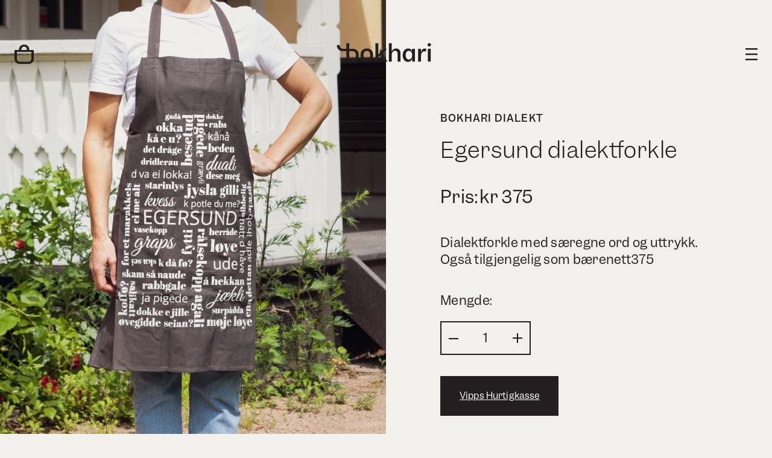

--- FILE ---
content_type: text/html; charset=UTF-8
request_url: https://bokhari.no/produkt/egersund-dialektforkle/
body_size: 14953
content:

<!DOCTYPE html>
<html lang="nb-NO">
    <head>
        <meta charset="UTF-8">
        <meta name="viewport" content="width=device-width, initial-scale=1">
        <link rel="profile" href="http://gmpg.org/xfn/11">

        
                
         

        <link href="https://unpkg.com/aos@2.3.1/dist/aos.css" rel="stylesheet">

        <meta name='robots' content='index, follow, max-image-preview:large, max-snippet:-1, max-video-preview:-1' />
	<style>img:is([sizes="auto" i], [sizes^="auto," i]) { contain-intrinsic-size: 3000px 1500px }</style>
	<link rel="alternate" hreflang="en" href="https://bokhari.no/en/product/egersund-dialect-apron/" />
<link rel="alternate" hreflang="no" href="https://bokhari.no/produkt/egersund-dialektforkle/" />
<link rel="alternate" hreflang="x-default" href="https://bokhari.no/produkt/egersund-dialektforkle/" />

	<!-- This site is optimized with the Yoast SEO plugin v26.3 - https://yoast.com/wordpress/plugins/seo/ -->
	<title>Egersund dialektforkle - Bokhari</title>
	<link rel="canonical" href="https://bokhari.no/produkt/egersund-dialektforkle/" />
	<meta property="og:locale" content="nb_NO" />
	<meta property="og:type" content="article" />
	<meta property="og:title" content="Egersund dialektforkle - Bokhari" />
	<meta property="og:description" content="Dialektforkle med særegne ord og uttrykk. Også tilgjengelig som bærenett375" />
	<meta property="og:url" content="https://bokhari.no/produkt/egersund-dialektforkle/" />
	<meta property="og:site_name" content="Bokhari" />
	<meta property="article:modified_time" content="2025-11-10T20:39:43+00:00" />
	<meta property="og:image" content="https://bokhari.no/wp-content/uploads/Egersund-4-scaled-e1728050933826.jpg" />
	<meta property="og:image:width" content="1194" />
	<meta property="og:image:height" content="1474" />
	<meta property="og:image:type" content="image/jpeg" />
	<meta name="twitter:card" content="summary_large_image" />
	<script type="application/ld+json" class="yoast-schema-graph">{"@context":"https://schema.org","@graph":[{"@type":"WebPage","@id":"https://bokhari.no/produkt/egersund-dialektforkle/","url":"https://bokhari.no/produkt/egersund-dialektforkle/","name":"Egersund dialektforkle - Bokhari","isPartOf":{"@id":"https://bokhari.no/#website"},"primaryImageOfPage":{"@id":"https://bokhari.no/produkt/egersund-dialektforkle/#primaryimage"},"image":{"@id":"https://bokhari.no/produkt/egersund-dialektforkle/#primaryimage"},"thumbnailUrl":"https://bokhari.no/wp-content/uploads/Egersund-4-scaled-e1728050933826.jpg","datePublished":"2021-09-07T22:19:41+00:00","dateModified":"2025-11-10T20:39:43+00:00","breadcrumb":{"@id":"https://bokhari.no/produkt/egersund-dialektforkle/#breadcrumb"},"inLanguage":"nb-NO","potentialAction":[{"@type":"ReadAction","target":["https://bokhari.no/produkt/egersund-dialektforkle/"]}]},{"@type":"ImageObject","inLanguage":"nb-NO","@id":"https://bokhari.no/produkt/egersund-dialektforkle/#primaryimage","url":"https://bokhari.no/wp-content/uploads/Egersund-4-scaled-e1728050933826.jpg","contentUrl":"https://bokhari.no/wp-content/uploads/Egersund-4-scaled-e1728050933826.jpg","width":1194,"height":1474},{"@type":"BreadcrumbList","@id":"https://bokhari.no/produkt/egersund-dialektforkle/#breadcrumb","itemListElement":[{"@type":"ListItem","position":1,"name":"Hjem","item":"https://bokhari.no/"},{"@type":"ListItem","position":2,"name":"Alle produkter","item":"https://bokhari.no/alle-produkter/"},{"@type":"ListItem","position":3,"name":"Egersund dialektforkle"}]},{"@type":"WebSite","@id":"https://bokhari.no/#website","url":"https://bokhari.no/","name":"Bokhari","description":"","publisher":{"@id":"https://bokhari.no/#organization"},"potentialAction":[{"@type":"SearchAction","target":{"@type":"EntryPoint","urlTemplate":"https://bokhari.no/?s={search_term_string}"},"query-input":{"@type":"PropertyValueSpecification","valueRequired":true,"valueName":"search_term_string"}}],"inLanguage":"nb-NO"},{"@type":"Organization","@id":"https://bokhari.no/#organization","name":"Bokhari","url":"https://bokhari.no/","logo":{"@type":"ImageObject","inLanguage":"nb-NO","@id":"https://bokhari.no/#/schema/logo/image/","url":"https://bokhari.no/wp-content/uploads/logo.svg","contentUrl":"https://bokhari.no/wp-content/uploads/logo.svg","caption":"Bokhari"},"image":{"@id":"https://bokhari.no/#/schema/logo/image/"}}]}</script>
	<!-- / Yoast SEO plugin. -->


<link rel='dns-prefetch' href='//cdn.jsdelivr.net' />
<link rel='dns-prefetch' href='//cdnjs.cloudflare.com' />
<link rel='dns-prefetch' href='//unpkg.com' />
<link rel="alternate" type="application/rss+xml" title="Bokhari &raquo; strøm" href="https://bokhari.no/feed/" />
<link rel="alternate" type="application/rss+xml" title="Bokhari &raquo; kommentarstrøm" href="https://bokhari.no/comments/feed/" />
<link rel="alternate" type="application/rss+xml" title="Bokhari &raquo; Egersund dialektforkle kommentarstrøm" href="https://bokhari.no/produkt/egersund-dialektforkle/feed/" />
<style id='classic-theme-styles-inline-css' type='text/css'>
/*! This file is auto-generated */
.wp-block-button__link{color:#fff;background-color:#32373c;border-radius:9999px;box-shadow:none;text-decoration:none;padding:calc(.667em + 2px) calc(1.333em + 2px);font-size:1.125em}.wp-block-file__button{background:#32373c;color:#fff;text-decoration:none}
</style>
<style id='global-styles-inline-css' type='text/css'>
:root{--wp--preset--aspect-ratio--square: 1;--wp--preset--aspect-ratio--4-3: 4/3;--wp--preset--aspect-ratio--3-4: 3/4;--wp--preset--aspect-ratio--3-2: 3/2;--wp--preset--aspect-ratio--2-3: 2/3;--wp--preset--aspect-ratio--16-9: 16/9;--wp--preset--aspect-ratio--9-16: 9/16;--wp--preset--color--black: #000000;--wp--preset--color--cyan-bluish-gray: #abb8c3;--wp--preset--color--white: #ffffff;--wp--preset--color--pale-pink: #f78da7;--wp--preset--color--vivid-red: #cf2e2e;--wp--preset--color--luminous-vivid-orange: #ff6900;--wp--preset--color--luminous-vivid-amber: #fcb900;--wp--preset--color--light-green-cyan: #7bdcb5;--wp--preset--color--vivid-green-cyan: #00d084;--wp--preset--color--pale-cyan-blue: #8ed1fc;--wp--preset--color--vivid-cyan-blue: #0693e3;--wp--preset--color--vivid-purple: #9b51e0;--wp--preset--gradient--vivid-cyan-blue-to-vivid-purple: linear-gradient(135deg,rgba(6,147,227,1) 0%,rgb(155,81,224) 100%);--wp--preset--gradient--light-green-cyan-to-vivid-green-cyan: linear-gradient(135deg,rgb(122,220,180) 0%,rgb(0,208,130) 100%);--wp--preset--gradient--luminous-vivid-amber-to-luminous-vivid-orange: linear-gradient(135deg,rgba(252,185,0,1) 0%,rgba(255,105,0,1) 100%);--wp--preset--gradient--luminous-vivid-orange-to-vivid-red: linear-gradient(135deg,rgba(255,105,0,1) 0%,rgb(207,46,46) 100%);--wp--preset--gradient--very-light-gray-to-cyan-bluish-gray: linear-gradient(135deg,rgb(238,238,238) 0%,rgb(169,184,195) 100%);--wp--preset--gradient--cool-to-warm-spectrum: linear-gradient(135deg,rgb(74,234,220) 0%,rgb(151,120,209) 20%,rgb(207,42,186) 40%,rgb(238,44,130) 60%,rgb(251,105,98) 80%,rgb(254,248,76) 100%);--wp--preset--gradient--blush-light-purple: linear-gradient(135deg,rgb(255,206,236) 0%,rgb(152,150,240) 100%);--wp--preset--gradient--blush-bordeaux: linear-gradient(135deg,rgb(254,205,165) 0%,rgb(254,45,45) 50%,rgb(107,0,62) 100%);--wp--preset--gradient--luminous-dusk: linear-gradient(135deg,rgb(255,203,112) 0%,rgb(199,81,192) 50%,rgb(65,88,208) 100%);--wp--preset--gradient--pale-ocean: linear-gradient(135deg,rgb(255,245,203) 0%,rgb(182,227,212) 50%,rgb(51,167,181) 100%);--wp--preset--gradient--electric-grass: linear-gradient(135deg,rgb(202,248,128) 0%,rgb(113,206,126) 100%);--wp--preset--gradient--midnight: linear-gradient(135deg,rgb(2,3,129) 0%,rgb(40,116,252) 100%);--wp--preset--font-size--small: 13px;--wp--preset--font-size--medium: 20px;--wp--preset--font-size--large: 36px;--wp--preset--font-size--x-large: 42px;--wp--preset--spacing--20: 0.44rem;--wp--preset--spacing--30: 0.67rem;--wp--preset--spacing--40: 1rem;--wp--preset--spacing--50: 1.5rem;--wp--preset--spacing--60: 2.25rem;--wp--preset--spacing--70: 3.38rem;--wp--preset--spacing--80: 5.06rem;--wp--preset--shadow--natural: 6px 6px 9px rgba(0, 0, 0, 0.2);--wp--preset--shadow--deep: 12px 12px 50px rgba(0, 0, 0, 0.4);--wp--preset--shadow--sharp: 6px 6px 0px rgba(0, 0, 0, 0.2);--wp--preset--shadow--outlined: 6px 6px 0px -3px rgba(255, 255, 255, 1), 6px 6px rgba(0, 0, 0, 1);--wp--preset--shadow--crisp: 6px 6px 0px rgba(0, 0, 0, 1);}:where(.is-layout-flex){gap: 0.5em;}:where(.is-layout-grid){gap: 0.5em;}body .is-layout-flex{display: flex;}.is-layout-flex{flex-wrap: wrap;align-items: center;}.is-layout-flex > :is(*, div){margin: 0;}body .is-layout-grid{display: grid;}.is-layout-grid > :is(*, div){margin: 0;}:where(.wp-block-columns.is-layout-flex){gap: 2em;}:where(.wp-block-columns.is-layout-grid){gap: 2em;}:where(.wp-block-post-template.is-layout-flex){gap: 1.25em;}:where(.wp-block-post-template.is-layout-grid){gap: 1.25em;}.has-black-color{color: var(--wp--preset--color--black) !important;}.has-cyan-bluish-gray-color{color: var(--wp--preset--color--cyan-bluish-gray) !important;}.has-white-color{color: var(--wp--preset--color--white) !important;}.has-pale-pink-color{color: var(--wp--preset--color--pale-pink) !important;}.has-vivid-red-color{color: var(--wp--preset--color--vivid-red) !important;}.has-luminous-vivid-orange-color{color: var(--wp--preset--color--luminous-vivid-orange) !important;}.has-luminous-vivid-amber-color{color: var(--wp--preset--color--luminous-vivid-amber) !important;}.has-light-green-cyan-color{color: var(--wp--preset--color--light-green-cyan) !important;}.has-vivid-green-cyan-color{color: var(--wp--preset--color--vivid-green-cyan) !important;}.has-pale-cyan-blue-color{color: var(--wp--preset--color--pale-cyan-blue) !important;}.has-vivid-cyan-blue-color{color: var(--wp--preset--color--vivid-cyan-blue) !important;}.has-vivid-purple-color{color: var(--wp--preset--color--vivid-purple) !important;}.has-black-background-color{background-color: var(--wp--preset--color--black) !important;}.has-cyan-bluish-gray-background-color{background-color: var(--wp--preset--color--cyan-bluish-gray) !important;}.has-white-background-color{background-color: var(--wp--preset--color--white) !important;}.has-pale-pink-background-color{background-color: var(--wp--preset--color--pale-pink) !important;}.has-vivid-red-background-color{background-color: var(--wp--preset--color--vivid-red) !important;}.has-luminous-vivid-orange-background-color{background-color: var(--wp--preset--color--luminous-vivid-orange) !important;}.has-luminous-vivid-amber-background-color{background-color: var(--wp--preset--color--luminous-vivid-amber) !important;}.has-light-green-cyan-background-color{background-color: var(--wp--preset--color--light-green-cyan) !important;}.has-vivid-green-cyan-background-color{background-color: var(--wp--preset--color--vivid-green-cyan) !important;}.has-pale-cyan-blue-background-color{background-color: var(--wp--preset--color--pale-cyan-blue) !important;}.has-vivid-cyan-blue-background-color{background-color: var(--wp--preset--color--vivid-cyan-blue) !important;}.has-vivid-purple-background-color{background-color: var(--wp--preset--color--vivid-purple) !important;}.has-black-border-color{border-color: var(--wp--preset--color--black) !important;}.has-cyan-bluish-gray-border-color{border-color: var(--wp--preset--color--cyan-bluish-gray) !important;}.has-white-border-color{border-color: var(--wp--preset--color--white) !important;}.has-pale-pink-border-color{border-color: var(--wp--preset--color--pale-pink) !important;}.has-vivid-red-border-color{border-color: var(--wp--preset--color--vivid-red) !important;}.has-luminous-vivid-orange-border-color{border-color: var(--wp--preset--color--luminous-vivid-orange) !important;}.has-luminous-vivid-amber-border-color{border-color: var(--wp--preset--color--luminous-vivid-amber) !important;}.has-light-green-cyan-border-color{border-color: var(--wp--preset--color--light-green-cyan) !important;}.has-vivid-green-cyan-border-color{border-color: var(--wp--preset--color--vivid-green-cyan) !important;}.has-pale-cyan-blue-border-color{border-color: var(--wp--preset--color--pale-cyan-blue) !important;}.has-vivid-cyan-blue-border-color{border-color: var(--wp--preset--color--vivid-cyan-blue) !important;}.has-vivid-purple-border-color{border-color: var(--wp--preset--color--vivid-purple) !important;}.has-vivid-cyan-blue-to-vivid-purple-gradient-background{background: var(--wp--preset--gradient--vivid-cyan-blue-to-vivid-purple) !important;}.has-light-green-cyan-to-vivid-green-cyan-gradient-background{background: var(--wp--preset--gradient--light-green-cyan-to-vivid-green-cyan) !important;}.has-luminous-vivid-amber-to-luminous-vivid-orange-gradient-background{background: var(--wp--preset--gradient--luminous-vivid-amber-to-luminous-vivid-orange) !important;}.has-luminous-vivid-orange-to-vivid-red-gradient-background{background: var(--wp--preset--gradient--luminous-vivid-orange-to-vivid-red) !important;}.has-very-light-gray-to-cyan-bluish-gray-gradient-background{background: var(--wp--preset--gradient--very-light-gray-to-cyan-bluish-gray) !important;}.has-cool-to-warm-spectrum-gradient-background{background: var(--wp--preset--gradient--cool-to-warm-spectrum) !important;}.has-blush-light-purple-gradient-background{background: var(--wp--preset--gradient--blush-light-purple) !important;}.has-blush-bordeaux-gradient-background{background: var(--wp--preset--gradient--blush-bordeaux) !important;}.has-luminous-dusk-gradient-background{background: var(--wp--preset--gradient--luminous-dusk) !important;}.has-pale-ocean-gradient-background{background: var(--wp--preset--gradient--pale-ocean) !important;}.has-electric-grass-gradient-background{background: var(--wp--preset--gradient--electric-grass) !important;}.has-midnight-gradient-background{background: var(--wp--preset--gradient--midnight) !important;}.has-small-font-size{font-size: var(--wp--preset--font-size--small) !important;}.has-medium-font-size{font-size: var(--wp--preset--font-size--medium) !important;}.has-large-font-size{font-size: var(--wp--preset--font-size--large) !important;}.has-x-large-font-size{font-size: var(--wp--preset--font-size--x-large) !important;}
:where(.wp-block-post-template.is-layout-flex){gap: 1.25em;}:where(.wp-block-post-template.is-layout-grid){gap: 1.25em;}
:where(.wp-block-columns.is-layout-flex){gap: 2em;}:where(.wp-block-columns.is-layout-grid){gap: 2em;}
:root :where(.wp-block-pullquote){font-size: 1.5em;line-height: 1.6;}
</style>
<link rel='stylesheet' id='wcml-dropdown-0-css' href='//bokhari.no/wp-content/plugins/woocommerce-multilingual/templates/currency-switchers/legacy-dropdown/style.css?ver=5.5.2.3' type='text/css' media='all' />
<link rel='stylesheet' id='photoswipe-css' href='https://bokhari.no/wp-content/plugins/woocommerce/assets/css/photoswipe/photoswipe.min.css?ver=10.3.4' type='text/css' media='all' />
<link rel='stylesheet' id='photoswipe-default-skin-css' href='https://bokhari.no/wp-content/plugins/woocommerce/assets/css/photoswipe/default-skin/default-skin.min.css?ver=10.3.4' type='text/css' media='all' />
<link rel='stylesheet' id='woocommerce-layout-css' href='https://bokhari.no/wp-content/plugins/woocommerce/assets/css/woocommerce-layout.css?ver=10.3.4' type='text/css' media='all' />
<link rel='stylesheet' id='woocommerce-smallscreen-css' href='https://bokhari.no/wp-content/plugins/woocommerce/assets/css/woocommerce-smallscreen.css?ver=10.3.4' type='text/css' media='only screen and (max-width: 768px)' />
<link rel='stylesheet' id='woocommerce-general-css' href='https://bokhari.no/wp-content/plugins/woocommerce/assets/css/woocommerce.css?ver=10.3.4' type='text/css' media='all' />
<style id='woocommerce-inline-inline-css' type='text/css'>
.woocommerce form .form-row .required { visibility: visible; }
</style>
<link rel='stylesheet' id='wpml-legacy-horizontal-list-0-css' href='https://bokhari.no/wp-content/plugins/sitepress-multilingual-cms/templates/language-switchers/legacy-list-horizontal/style.min.css?ver=1' type='text/css' media='all' />
<link rel='stylesheet' id='wpml-menu-item-0-css' href='https://bokhari.no/wp-content/plugins/sitepress-multilingual-cms/templates/language-switchers/menu-item/style.min.css?ver=1' type='text/css' media='all' />
<link rel='stylesheet' id='brands-styles-css' href='https://bokhari.no/wp-content/plugins/woocommerce/assets/css/brands.css?ver=10.3.4' type='text/css' media='all' />
<link rel='stylesheet' id='slick-styles-css' href='https://bokhari.no/wp-content/themes/bokhari-live/css/slick.css?ver=6.8.3' type='text/css' media='all' />
<link rel='stylesheet' id='theme-styles-css' href='https://bokhari.no/wp-content/themes/bokhari-live/css/app.min.css?ver=1896' type='text/css' media='all' />
<link rel='stylesheet' id='lightbox-styles-css' href='https://cdnjs.cloudflare.com/ajax/libs/fancybox/3.5.7/jquery.fancybox.min.css?ver=6.8.3' type='text/css' media='all' />
<link rel='stylesheet' id='select-2-styles-css' href='https://cdn.jsdelivr.net/npm/select2@4.0.13/dist/css/select2.min.css?ver=6.8.3' type='text/css' media='all' />
<link rel='stylesheet' id='vipps-gw-css' href='https://bokhari.no/wp-content/plugins/woo-vipps/payment/css/vipps.css?ver=1761558009' type='text/css' media='all' />
<script type="text/javascript" id="wpml-cookie-js-extra">
/* <![CDATA[ */
var wpml_cookies = {"wp-wpml_current_language":{"value":"no","expires":1,"path":"\/"}};
var wpml_cookies = {"wp-wpml_current_language":{"value":"no","expires":1,"path":"\/"}};
/* ]]> */
</script>
<script type="text/javascript" src="https://bokhari.no/wp-content/plugins/sitepress-multilingual-cms/res/js/cookies/language-cookie.js?ver=484900" id="wpml-cookie-js" defer="defer" data-wp-strategy="defer"></script>
<script type="text/javascript" src="https://bokhari.no/wp-includes/js/jquery/jquery.min.js?ver=3.7.1" id="jquery-core-js"></script>
<script type="text/javascript" src="https://bokhari.no/wp-includes/js/jquery/jquery-migrate.min.js?ver=3.4.1" id="jquery-migrate-js"></script>
<script type="text/javascript" src="https://bokhari.no/wp-content/plugins/woocommerce/assets/js/jquery-blockui/jquery.blockUI.min.js?ver=2.7.0-wc.10.3.4" id="wc-jquery-blockui-js" defer="defer" data-wp-strategy="defer"></script>
<script type="text/javascript" id="wc-add-to-cart-js-extra">
/* <![CDATA[ */
var wc_add_to_cart_params = {"ajax_url":"\/wp-admin\/admin-ajax.php","wc_ajax_url":"\/?wc-ajax=%%endpoint%%","i18n_view_cart":"Vis handlekurv","cart_url":"https:\/\/bokhari.no\/handlekurv\/","is_cart":"","cart_redirect_after_add":"no"};
/* ]]> */
</script>
<script type="text/javascript" src="https://bokhari.no/wp-content/plugins/woocommerce/assets/js/frontend/add-to-cart.min.js?ver=10.3.4" id="wc-add-to-cart-js" defer="defer" data-wp-strategy="defer"></script>
<script type="text/javascript" src="https://bokhari.no/wp-content/plugins/woocommerce/assets/js/flexslider/jquery.flexslider.min.js?ver=2.7.2-wc.10.3.4" id="wc-flexslider-js" defer="defer" data-wp-strategy="defer"></script>
<script type="text/javascript" src="https://bokhari.no/wp-content/plugins/woocommerce/assets/js/photoswipe/photoswipe.min.js?ver=4.1.1-wc.10.3.4" id="wc-photoswipe-js" defer="defer" data-wp-strategy="defer"></script>
<script type="text/javascript" src="https://bokhari.no/wp-content/plugins/woocommerce/assets/js/photoswipe/photoswipe-ui-default.min.js?ver=4.1.1-wc.10.3.4" id="wc-photoswipe-ui-default-js" defer="defer" data-wp-strategy="defer"></script>
<script type="text/javascript" id="wc-single-product-js-extra">
/* <![CDATA[ */
var wc_single_product_params = {"i18n_required_rating_text":"Vennligst velg en vurdering","i18n_rating_options":["1 av 5 stjerner","2 av 5 stjerner","3 av 5 stjerner","4 av 5 stjerner","5 av 5 stjerner"],"i18n_product_gallery_trigger_text":"Se bildegalleri i fullskjerm","review_rating_required":"yes","flexslider":{"rtl":false,"animation":"fade","smoothHeight":true,"directionNav":false,"controlNav":"false","slideshow":false,"animationSpeed":500,"animationLoop":false,"allowOneSlide":false},"zoom_enabled":"","zoom_options":[],"photoswipe_enabled":"1","photoswipe_options":{"shareEl":false,"closeOnScroll":false,"history":false,"hideAnimationDuration":0,"showAnimationDuration":0},"flexslider_enabled":"1"};
/* ]]> */
</script>
<script type="text/javascript" src="https://bokhari.no/wp-content/plugins/woocommerce/assets/js/frontend/single-product.min.js?ver=10.3.4" id="wc-single-product-js" defer="defer" data-wp-strategy="defer"></script>
<script type="text/javascript" src="https://bokhari.no/wp-content/plugins/woocommerce/assets/js/js-cookie/js.cookie.min.js?ver=2.1.4-wc.10.3.4" id="wc-js-cookie-js" defer="defer" data-wp-strategy="defer"></script>
<script type="text/javascript" id="woocommerce-js-extra">
/* <![CDATA[ */
var woocommerce_params = {"ajax_url":"\/wp-admin\/admin-ajax.php","wc_ajax_url":"\/?wc-ajax=%%endpoint%%","i18n_password_show":"Vis passord","i18n_password_hide":"Skjul passord"};
/* ]]> */
</script>
<script type="text/javascript" src="https://bokhari.no/wp-content/plugins/woocommerce/assets/js/frontend/woocommerce.min.js?ver=10.3.4" id="woocommerce-js" defer="defer" data-wp-strategy="defer"></script>
<link rel="https://api.w.org/" href="https://bokhari.no/wp-json/" /><link rel="alternate" title="JSON" type="application/json" href="https://bokhari.no/wp-json/wp/v2/product/9531" /><link rel="EditURI" type="application/rsd+xml" title="RSD" href="https://bokhari.no/xmlrpc.php?rsd" />
<link rel='shortlink' href='https://bokhari.no/?p=9531' />
<link rel="alternate" title="oEmbed (JSON)" type="application/json+oembed" href="https://bokhari.no/wp-json/oembed/1.0/embed?url=https%3A%2F%2Fbokhari.no%2Fprodukt%2Fegersund-dialektforkle%2F" />
<link rel="alternate" title="oEmbed (XML)" type="text/xml+oembed" href="https://bokhari.no/wp-json/oembed/1.0/embed?url=https%3A%2F%2Fbokhari.no%2Fprodukt%2Fegersund-dialektforkle%2F&#038;format=xml" />
<meta name="generator" content="WPML ver:4.8.4 stt:1,38;" />
<style>
    html {
      touch-action: manipulation;
    }
  </style>	<style>
		.payment_method_dintero_checkout a
		.payment_method_dintero_checkout a:hover,
		.payment_method_dintero_checkout a:focus,
		.payment_method_dintero_checkout a:active {
			margin: 0;
			padding: 0;
			border: 0;
			text-shadow: none;
			box-shadow: none;
			outline: none;
			text-decoration: none;
		}
	</style>
			<noscript><style>.woocommerce-product-gallery{ opacity: 1 !important; }</style></noscript>
	<link rel="icon" href="https://bokhari.no/wp-content/uploads/bokhari_favicon.png" sizes="32x32" />
<link rel="icon" href="https://bokhari.no/wp-content/uploads/bokhari_favicon.png" sizes="192x192" />
<link rel="apple-touch-icon" href="https://bokhari.no/wp-content/uploads/bokhari_favicon.png" />
<meta name="msapplication-TileImage" content="https://bokhari.no/wp-content/uploads/bokhari_favicon.png" />
		<style type="text/css" id="wp-custom-css">
			/*.shop-link {
	display:none;
}*/
/**********SIMPLE CONTENT BLOCK***********/

.content-block__excerpt {
    max-width: 920px;




/**********DROP-DOWN MENU***********/

.menu-wrapper ul li {
	padding-left:0
}

.fly-menu .menu-wrapper .menu {
    margin-top: 220px;
    margin-bottom: 120px;
}

/**********IMAGE+CAPTION***********/
.imagecap-block__title {
	padding-right: 1.875rem;
  padding-left: 1.875rem;
}

/**********FOOTER***********/

.footer .menu li a {
	font-size: 0.75rem;
}

.footer .menu li:not(:last-child) {
    margin-right: 30px;
		line-height: 2rem;
}

.footer__address {
    font-size: 0.75rem;
    line-height: 1.5rem;
}
/**********HERO***********/

.hero-banner .content-wrap {
    padding-top: 50px;
    padding-bottom: 50px;
}



/**********MEDIA QUERIES***********/


@media (max-width: 1600px){
.repeater-block .content-holder {
    padding: 0 40px!important;
}

.hero-banner {
    min-height: 800px;
}
	
.hero-banner__right {
    min-height: 800px;
}
	
}

@media (max-width: 1440px){
.repeater-block .content-holder .repeater-block__link {
    bottom: 50px;
}

.hero-banner {
    min-height: 720px;
}
.hero-banner__right {
    min-height: 720px;
}



}

@media (max-width: 1200px) and (min-width: 1024px){
.repeater-block .content-holder .repeater-block__link {
    bottom: 50px;
}

.hero-banner {
    min-height: 640px;
}
.hero-banner__right {
    min-height: 640px;
}

.hero-banner .content-wrap {
    padding: 0px 60px;
}
	
.h2, h2 {
    font-size: 2rem;
    line-height: 3rem;
}


}


@media print, screen and (max-width: 63.99875em){
	
.footer .menu li:not(:last-child) {
    margin-right: 0;
}
	
.repeater-block .content-holder {
    padding: 0 50px;
}
	
.imagecap-block__title {
	padding-right: 0;
  padding-left: 0;
}
	
}


		</style>
		
        
                
        <script>
            var sliderSpeed = 500        </script>

        <style>
            .single-product.woocommerce .top-section .summary .cart .quantity.hidden {
                display: none;
            }
            .vipps-buy-now {
                display: inline-block !important;
                /*width: 100% !important;*/
                border-radius: 0 !important;
                padding: 25px 31px !important;
                color: #fff !important;
                background-color: #231F20 !important;
                float: none !important; 
            }
            .woocommerce-info.vipps-info {
                background-color: #231F20;
                color: #fff !important;
            }
            .woocommerce-info.vipps-info::before {
                color: #fff;
            }
            .woocommerce-info.vipps-info a {
                color: #fff !important;
            }
            
            .vipps-buy-now:hover {
                color: #fff !important;
                background-color: #231F20 !important;
            }
            .single-product.woocommerce .top-section .summary .cart.variations_form {
                display: block !important;
            }
            .woocommerce div.product form.cart div.quantity {
                float: none !important;
            }
            .page-id--99 .main-wrapper {
                margin-top: 180px;
            }
            .page-id--99 .main-wrapper .btn {
                text-decoration: none;
                margin-top: 30px;
                padding: 25px 31px;
            }
            @media print, screen and (max-width: 1024px) {
                .vipps-buy-now {
                    margin-top: 50px !important;
                }
            }


           /* .wcml_currency_switcher {
                display: none;
            }*/


        
            .single-product.woocommerce .top-section .flex-control-nav li a {
                opacity: .4;
                background-color: #FFFFFF;
                -webkit-box-shadow: 0px 0px 10px 0px rgba(0,0,0,1);
                -moz-box-shadow: 0px 0px 10px 0px rgba(0,0,0,1);
                box-shadow: 0px 0px 10px 0px rgba(0,0,0,1);
            }


            /* -------- Reset button for variations -------- */

            .single-product.woocommerce .top-section .summary .cart.variations_form .variations tr td.value .reset_variations {
                /*white-space: nowrap;
                margin-left: 10px;*/
                display: none !important;
            }
        </style>  

        <link href="/wp-content/themes/bokhari-live/scss/override.css" rel="stylesheet">
        
    </head>
    
    <body class="wp-singular product-template-default single single-product postid-9531 wp-custom-logo wp-theme-bokhari-live theme-bokhari-live woocommerce woocommerce-page woocommerce-no-js no" id="top">

        
        
        <header class="header lightshadow ">
            <!-- Main header items -->
            <div class="grid-x align-middle">
                <div class="cell small-2 medium-5 large-5">
                    <div class="no-list grid-x align-middle margin-0 header__link">
                        <ul>
                            <li>
                                                                <a href="https://bokhari.no/handlekurv" class="cart-dark">
                                    <span class="cart-content ">
                                        <img src="https://bokhari.no/wp-content/uploads/images/cart-icon.svg" class="cart-icon" alt="cart-icon"> 
                                                                            </span>
                                </a>

                                <a href="https://bokhari.no/handlekurv" class="cart-light">
                                    <span class="cart-content-light ">
                                        <img src="https://bokhari.no/wp-content/uploads/images/cart-icon-light.svg" class="cart-icon" alt="cart-icon"> 
                                                                            </span>
                                </a>
                            </li>
                        </ul>
                        <div class="menu-toppmeny-container"><ul id="menu-toppmeny" class="menu"><li id="menu-item-25327" class="menu-item menu-item-type-post_type menu-item-object-page menu-item-25327"><a href="https://bokhari.no/butikk/">Butikk</a></li>
<li id="menu-item-24268" class="menu-item menu-item-type-post_type menu-item-object-page menu-item-24268"><a href="https://bokhari.no/merch/">Merch</a></li>
<li id="menu-item-24274" class="menu-item menu-item-type-post_type menu-item-object-page menu-item-24274"><a href="https://bokhari.no/om/">Om oss</a></li>
<li id="menu-item-24266" class="menu-item menu-item-type-post_type menu-item-object-page menu-item-24266"><a href="https://bokhari.no/inspirasjon/">Inspirasjon</a></li>
</ul></div>                    </div>
                    
                </div>
                <div class="cell small-8 medium-2 large-2 text-center">
                    <div class="site-logo">
                                                <a href="https://bokhari.no" class="logo">
                            <img src="https://bokhari.no/wp-content/uploads/logo.svg" onerror="this.src='';" class="default-logo" alt="Bokhari" title="Bokhari" />
                             <img src="https://bokhari.no/wp-content/uploads/light.svg" onerror="this.src='';" class="light-logo" alt="Bokhari" title="Bokhari" />
                        </a>
                    </div>
                </div>
                <div class="cell small-2 medium-5 large-5 text-right">
                    
<div class="wpml-ls-statics-shortcode_actions wpml-ls wpml-ls-touch-device wpml-ls-legacy-list-horizontal">
	<ul role="menu"><li class="wpml-ls-slot-shortcode_actions wpml-ls-item wpml-ls-item-en wpml-ls-first-item wpml-ls-last-item wpml-ls-item-legacy-list-horizontal" role="none">
				<a href="https://bokhari.no/en/product/egersund-dialect-apron/" class="wpml-ls-link" role="menuitem"  aria-label="Switch to English" title="Switch to English" >
                    <span class="wpml-ls-native" lang="en">English</span></a>
			</li></ul>
</div>
                    <div class="ham cursor-pointer">
                        <!--<img src="https://bokhari.no/wp-content/uploads/images/ham.svg" class="ham-icon" alt="ham-icon">  -->
                    </div>
                    <div class="close-icon cursor-pointer">
                        <img src="https://bokhari.no/wp-content/uploads/images/close-light.svg" alt="close-icon">  
                    </div>
                </div>
            </div>
            
            <!-- Flyout hamburger menu -->
            <div class="fly-menu">
                <div class="menu-wrapper">
                    <div class="menu-toppmeny-container"><ul id="menu-toppmeny-1" class="menu"><li class="menu-item menu-item-type-post_type menu-item-object-page menu-item-25327"><a href="https://bokhari.no/butikk/">Butikk</a></li>
<li class="menu-item menu-item-type-post_type menu-item-object-page menu-item-24268"><a href="https://bokhari.no/merch/">Merch</a></li>
<li class="menu-item menu-item-type-post_type menu-item-object-page menu-item-24274"><a href="https://bokhari.no/om/">Om oss</a></li>
<li class="menu-item menu-item-type-post_type menu-item-object-page menu-item-24266"><a href="https://bokhari.no/inspirasjon/">Inspirasjon</a></li>
</ul></div>                </div>
                <!-- Social Links -->
                                                <div class="social-link">
                    <ul>
                                                <li>
                            <a href="https://www.facebook.com/bokhari.no" class="text-uppercase" target="_blank">
                                FACEBOOK
                            </a>
                        </li>
                                                                        <li>
                            <a href="https://www.instagram.com/bokhari.no/" class="text-uppercase" target="_blank">
                                INSTAGRAM
                            </a>
                        </li>
                                            </ul>
                    
<div class="wpml-ls-statics-shortcode_actions wpml-ls wpml-ls-touch-device wpml-ls-legacy-list-horizontal">
	<ul role="menu"><li class="wpml-ls-slot-shortcode_actions wpml-ls-item wpml-ls-item-en wpml-ls-first-item wpml-ls-last-item wpml-ls-item-legacy-list-horizontal" role="none">
				<a href="https://bokhari.no/en/product/egersund-dialect-apron/" class="wpml-ls-link" role="menuitem"  aria-label="Switch to English" title="Switch to English" >
                    <span class="wpml-ls-native" lang="en">English</span></a>
			</li></ul>
</div>
                </div>
                            </div>

        </header>
        

        <div class="main-wrapper">

	<div id="primary" class="content-area"><main id="main" class="site-main" role="main"><nav class="woocommerce-breadcrumb" aria-label="Breadcrumb"><a href="https://bokhari.no">Hjem</a>&nbsp;&#47;&nbsp;<a href="https://bokhari.no/produktkategori/dialekt/">Bokhari Dialekt</a>&nbsp;&#47;&nbsp;Egersund dialektforkle</nav>
					
			<div class="woocommerce-notices-wrapper"></div><div id="product-9531" class="product type-product post-9531 status-publish first instock product_cat-dialekt has-post-thumbnail taxable shipping-taxable purchasable product-type-simple">
<div class="mobile-show-only-top">
    
<div class="product_meta">

	
	
	<span class="posted_in"> <a href="https://bokhari.no/produktkategori/dialekt/" rel="tag">Bokhari Dialekt</a></span>
	
	
</div>

<h2 class="product_title entry-title">Egersund dialektforkle</h2>
</div> 

	<div class="top-section hero-banner align-center map-container">
	<div class="gallery">
	<div class="woocommerce-product-gallery woocommerce-product-gallery--with-images woocommerce-product-gallery--columns-4 images" data-columns="4" style="opacity: 0; transition: opacity .25s ease-in-out;">
	<div class="woocommerce-product-gallery__wrapper">
		<div data-thumb="https://bokhari.no/wp-content/uploads/Egersund-4-scaled-e1728050933826-100x100.jpg" data-thumb-alt="Egersund dialektforkle" data-thumb-srcset="https://bokhari.no/wp-content/uploads/Egersund-4-scaled-e1728050933826-100x100.jpg 100w, https://bokhari.no/wp-content/uploads/Egersund-4-scaled-e1728050933826-550x550.jpg 550w, https://bokhari.no/wp-content/uploads/Egersund-4-scaled-e1728050933826-500x500.jpg 500w"  data-thumb-sizes="(max-width: 100px) 100vw, 100px" class="woocommerce-product-gallery__image"><a href="https://bokhari.no/wp-content/uploads/Egersund-4-scaled-e1728050933826.jpg"><img width="1194" height="1474" src="https://bokhari.no/wp-content/uploads/Egersund-4-scaled-e1728050933826.jpg" class="wp-post-image" alt="Egersund dialektforkle" data-caption="" data-src="https://bokhari.no/wp-content/uploads/Egersund-4-scaled-e1728050933826.jpg" data-large_image="https://bokhari.no/wp-content/uploads/Egersund-4-scaled-e1728050933826.jpg" data-large_image_width="1194" data-large_image_height="1474" decoding="async" fetchpriority="high" srcset="https://bokhari.no/wp-content/uploads/Egersund-4-scaled-e1728050933826.jpg 1194w, https://bokhari.no/wp-content/uploads/Egersund-4-scaled-e1728050933826-583x720.jpg 583w, https://bokhari.no/wp-content/uploads/Egersund-4-scaled-e1728050933826-768x948.jpg 768w, https://bokhari.no/wp-content/uploads/Egersund-4-scaled-e1728050933826-1037x1280.jpg 1037w" sizes="(max-width: 1194px) 100vw, 1194px" /></a></div>	</div>
</div>
	</div>
	<div class="outer-summary">
	<div class="summary entry-summary">
		<div class="product_meta">

	
	
	<span class="posted_in"> <a href="https://bokhari.no/produktkategori/dialekt/" rel="tag">Bokhari Dialekt</a></span>
	
	
</div>
<h2 class="product_title entry-title h2">Egersund dialektforkle</h2>    <p class="single_product_discount_percentage" style="display:none;"></p>    
    <div class="price-c"> 
<span class="price-label">Pris:</span>
<p class="h3 price"><span class="woocommerce-Price-amount amount"><span class="price-prefix">kr</span> 375</span></p>
</div>

<div class="woocommerce-product-details__short-description ">
	<p>Dialektforkle med særegne ord og uttrykk. Også tilgjengelig som bærenett375</p>
</div>
<p class="stock in-stock">145 på lager</p>

	
	<form class="cart" action="https://bokhari.no/produkt/egersund-dialektforkle/" method="post" enctype='multipart/form-data'>
		
		    <div class="label-text">Mengde:</div>
    <div class="quantity">
                <input type="button" value="-" class="minus"/>
        <input
                type="number"
                id="quantity_6914ff9417b94"
                class="input-text qty text counter-input"
                step="1"
                min="1"
                max=""
                name="quantity"
                value="1"
                title="Antall"
                size="4"
                pattern="[0-9]*"
                inputmode="numeric"/>
        <input type="button" value="+" class="plus"/>
            </div>
    
		<button type="submit" name="add-to-cart" value="9531" class="single_add_to_cart_button button alt">Legg i handlekurv</button>

		<div class='vipps_buy_now_wrapper noloop'><a href='javascript:void(0)'   class='single-product button vipps-buy-now ' title='Vipps Hurtigkasse'><span class='vippsbuynow'>Vipps Hurtigkasse</span></a></div>	</form>

	
	</div>
	</div>
	</div> 

  

		<div class="product-info">
			<div class="h2 product-title">Produktinfo</div>

			<div class="content content-comm">
				<p>Våre populære dialektforklær fra byer og bygder fra hele landet inneholder særegne ord og uttrykk.</p>
<p>Forkleet er også tilgjengelig som praktisk <a href="https://bokhari.no/produkt/egersund-dialektnett/">bærenett</a>.</p>
<p><strong>Produktspesifikasjoner:</strong></p>
<ul>
<li>Koks farge med hvitt trykk</li>
<li>100% resirkulert bomull (sertifisert som GRS – Global Recycled Standard)</li>
<li>Slitesterkt (235 grams kvalitet)</li>
<li>Forkleet kan vaskes ved skånsom håndvask (30 grader)</li>
<li>Hvert produkt i denne serien er håndlaget med silketrykk. Små variasjoner kan derfor forekomme og gjør hvert produkt unikt.</li>
</ul>
			</div>
		</div> 

	
	<!-- Flexible modules -->
<div class="page-modules">
	</div>
	
	<section class="related products">

					<h2>du vil kanskje også like</h2>
				
		<ul class="products columns-4">

			
					<li class="product type-product post-1561 status-publish first instock product_cat-dialekt has-post-thumbnail taxable shipping-taxable purchasable product-type-variable" data-aos="fade-up">
	<a href="https://bokhari.no/produkt/halden-dialektnett/" class="woocommerce-LoopProduct-link woocommerce-loop-product__link"><div class="image-wrap"><img width="550" height="550" src="https://bokhari.no/wp-content/uploads/Halden-scaled-550x550.jpg" class="attachment-woocommerce_thumbnail size-woocommerce_thumbnail" alt="Halden dialektnett" decoding="async" srcset="https://bokhari.no/wp-content/uploads/Halden-scaled-550x550.jpg 550w, https://bokhari.no/wp-content/uploads/Halden-100x100.jpg 100w, https://bokhari.no/wp-content/uploads/Halden-500x500.jpg 500w, https://bokhari.no/wp-content/uploads/Halden-300x300.jpg 300w" sizes="(max-width: 550px) 100vw, 550px" /></div><h2 class="woocommerce-loop-product__title">Halden dialektnett</h2>
	<span class="price"><span class="woocommerce-Price-amount amount"><span class="price-prefix">kr</span> 250</span></span>
</a></li>

			
					<li class="product type-product post-1531 status-publish instock product_cat-dialekt has-post-thumbnail taxable shipping-taxable purchasable product-type-variable" data-aos="fade-up">
	<a href="https://bokhari.no/produkt/bodo-dialektnett/" class="woocommerce-LoopProduct-link woocommerce-loop-product__link"><div class="image-wrap"><img width="550" height="550" src="https://bokhari.no/wp-content/uploads/Bodo-3-550x550.jpg" class="attachment-woocommerce_thumbnail size-woocommerce_thumbnail" alt="Bodø dialektnett" decoding="async" srcset="https://bokhari.no/wp-content/uploads/Bodo-3-550x550.jpg 550w, https://bokhari.no/wp-content/uploads/Bodo-3-500x500.jpg 500w, https://bokhari.no/wp-content/uploads/Bodo-3-100x100.jpg 100w" sizes="(max-width: 550px) 100vw, 550px" /></div><h2 class="woocommerce-loop-product__title">Bodø dialektnett</h2>
	<span class="price"><span class="woocommerce-Price-amount amount"><span class="price-prefix">kr</span> 250</span></span>
</a></li>

			
					<li class="product type-product post-1558 status-publish instock product_cat-dialekt has-post-thumbnail taxable shipping-taxable purchasable product-type-variable" data-aos="fade-up">
	<a href="https://bokhari.no/produkt/grimstad-dialektnett/" class="woocommerce-LoopProduct-link woocommerce-loop-product__link"><div class="image-wrap"><img width="550" height="550" src="https://bokhari.no/wp-content/uploads/Grimstad-scaled-550x550.jpg" class="attachment-woocommerce_thumbnail size-woocommerce_thumbnail" alt="Grimstad dialektnett" decoding="async" loading="lazy" srcset="https://bokhari.no/wp-content/uploads/Grimstad-scaled-550x550.jpg 550w, https://bokhari.no/wp-content/uploads/Grimstad-100x100.jpg 100w, https://bokhari.no/wp-content/uploads/Grimstad-500x500.jpg 500w, https://bokhari.no/wp-content/uploads/Grimstad-300x300.jpg 300w" sizes="auto, (max-width: 550px) 100vw, 550px" /></div><h2 class="woocommerce-loop-product__title">Grimstad dialektnett</h2>
	<span class="price"><span class="woocommerce-Price-amount amount"><span class="price-prefix">kr</span> 250</span></span>
</a></li>

			
					<li class="product type-product post-1576 status-publish last instock product_cat-dialekt has-post-thumbnail taxable shipping-taxable purchasable product-type-variable" data-aos="fade-up">
	<a href="https://bokhari.no/produkt/kongsberg-dialektnett/" class="woocommerce-LoopProduct-link woocommerce-loop-product__link"><div class="image-wrap"><img width="550" height="550" src="https://bokhari.no/wp-content/uploads/Kongsberg-scaled-550x550.jpg" class="attachment-woocommerce_thumbnail size-woocommerce_thumbnail" alt="Kongsberg dialektnett" decoding="async" loading="lazy" srcset="https://bokhari.no/wp-content/uploads/Kongsberg-scaled-550x550.jpg 550w, https://bokhari.no/wp-content/uploads/Kongsberg-100x100.jpg 100w, https://bokhari.no/wp-content/uploads/Kongsberg-500x500.jpg 500w, https://bokhari.no/wp-content/uploads/Kongsberg-300x300.jpg 300w" sizes="auto, (max-width: 550px) 100vw, 550px" /></div><h2 class="woocommerce-loop-product__title">Kongsberg dialektnett</h2>
	<span class="price"><span class="woocommerce-Price-amount amount"><span class="price-prefix">kr</span> 250</span></span>
</a></li>

			
		</ul>

	</section>
	</div>


		
	</main></div>
	
	<div class="overlay-cart">   
		<div class="center-modal"> 
			<div class="inner-modal">
				<p>Produktet er lagt i handlekurven.</p> 
				 
					<a href="/shop" class="close-sp site-btn">FORTSETTE Å HANDLE</a>
							</div>
		</div>
	</div>
	
</div>

<footer class="footer">
			<section class="social-block">
		<div class="grid-x">
			<div class="cell large-12">
				<div class="social-block__wrapper">
											<h1 class="social-block__title">Nysgjerrig og vil vite mer?</h1>
															<div class="social-block__icon">
						<ul class="no-list margin-0 grid-x align-center">
															<li>
										<a href="https://www.facebook.com/bokhari.no" class="text-uppercase" target="_blank">
												<img src="https://bokhari.no/wp-content/uploads/images/fb.svg" alt="facebook icon">
										</a>
								</li>
																								<li>
										<a href="https://www.instagram.com/bokhari.no/" class="text-uppercase" target="_blank">
											<img src="https://bokhari.no/wp-content/uploads/images/instagram.svg" alt="instagram icon">
										</a>
								</li>
																								<li>
										<a href="mailto:post@bokhari.no" class="text-uppercase">
											<img src="https://bokhari.no/wp-content/uploads/images/mail.svg" alt="email">
										</a>
								</li>
													</ul>
					</div>
									</div>
			</div>
		</div>
	</section>
			<section class="footer__wrapper map-container text-center">
		<div class="grid-x">
			<div class="cell large-12 content-wrap">
									<div class="footer__logo">
						<a href="https://bokhari.no" class="logo">
							<img src="https://bokhari.no/wp-content/uploads/light.svg" onerror="this.src='';" class="footer-logo" alt="footer-logo">
						</a>
					</div>
					
									<div class="scroll-top cursor-pointer show-for-large">
						<img src="https://bokhari.no/wp-content/uploads/images/scroll-icon.svg" class="scroll-icon" alt="scroll-logo">
					</div>
													<div class="newsletter">
						<h2>Meld deg på vårt nyhetsbrev</h2>
						<!-- Begin Mailchimp Signup Form -->
						<div id="mc_embed_signup">
							<form action="https://bokhari.us8.list-manage.com/subscribe/post?u=e8200d1d733797896a2124e03&amp;id=8afcb27b64&amp;f_id=007601e0f0" method="post" id="mc-embedded-subscribe-form" name="mc-embedded-subscribe-form" class="validate" target="_blank" novalidate style="margin: 0px;">
								<div id="mc_embed_signup_scroll">
									<div class="newsletter-form" style="border: 0px;">
										<div class="mc-field-group">
											<div class="wrapper">
												<input type="email" value="" placeholder="Din epostadresse" name="EMAIL" class="required email" id="mce-EMAIL" required>
												<div class="clear frm_submit"><input type="submit" value="Meld meg på" name="subscribe" id="mc-embedded-subscribe" class="btn"></div>
											</div>
										</div>	
									</div>
									<div id="mergeRow-gdpr" class="mergeRow gdpr-mergeRow content__gdprBlock mc-field-group">
										<div class="content__gdpr">
											<fieldset class="mc_fieldset gdprRequired mc-field-group" name="interestgroup_field" style="border: 0px; padding: 0px;">
												<label class="checkbox subfield" for="gdpr_93468" style="margin-top: 10px; position: relative; "><input type="checkbox" id="gdpr_93468" name="gdpr[93468]" value="Y" class="av-checkbox " required style="width: auto; float: left; padding-right: 30px; position: absolute; top: 5px;"><span style="padding-left: 30px;">Jeg ønsker å motta nyhetsbrev</span></label>
											</fieldset>
											</div>
										</div>
										<div id="mce-responses" class="clear foot">
											<div class="response" id="mce-error-response" style="display:none"></div>
											<div class="response" id="mce-success-response" style="display:none"></div>
										</div>
										<div style="position: absolute; left: -5000px;" aria-hidden="true"><input type="text" name="b_e8200d1d733797896a2124e03_8afcb27b64" tabindex="-1" value=""></div>
											<div class="optionalParent">
												<div class="clear foot"></div>
											</div>
										</div>
									</div>
							</form>
						</div>
						<script type='text/javascript' src='//s3.amazonaws.com/downloads.mailchimp.com/js/mc-validate.js'></script><script type='text/javascript'>(function($) {window.fnames = new Array(); window.ftypes = new Array();fnames[0]='EMAIL';ftypes[0]='email';fnames[1]='FNAME';ftypes[1]='text';fnames[2]='LNAME';ftypes[2]='text';fnames[3]='ADDRESS';ftypes[3]='address';fnames[4]='PHONE';ftypes[4]='phone';fnames[5]='BIRTHDAY';ftypes[5]='birthday';}(jQuery));var $mcj = jQuery.noConflict(true);</script>
						<!--End mc_embed_signup-->
					</div>
							</div>
		</div>
		<div class="grid-x align-baseline">
			<div class="cell large-7">
				 <div class="menu-footer-container"><ul id="menu-footer" class="menu"><li id="menu-item-1086" class="menu-item menu-item-type-post_type menu-item-object-page menu-item-1086"><a href="https://bokhari.no/betingelser-og-vilkar/">betingelser og vilkår</a></li>
<li id="menu-item-1087" class="menu-item menu-item-type-post_type menu-item-object-page menu-item-privacy-policy menu-item-1087"><a rel="privacy-policy" href="https://bokhari.no/personvern/">personvern</a></li>
<li id="menu-item-1094" class="menu-item menu-item-type-post_type menu-item-object-page menu-item-1094"><a href="https://bokhari.no/vanlige-sporsmal/">Vanlige spørsmål</a></li>
</ul></div>			</div>
						<div class="cell large-5 text-right">
				<div class="footer__address">
					Bokhari AS, Steinholtvegen 1, 6240 Ørskog, Norway<br />
post@bokhari.no<br />
Org.nr. 821 251 362 MVA				</div>	
			</div>
					</div>
					<div class="scroll-top cursor-pointer hide-for-large">
				<img src="https://bokhari.no/wp-content/uploads/images/scroll-icon.svg" class="scroll-icon" alt="scroll-logo">
			</div>
			
	</section>
	</footer>
<input type="hidden" id="js_is_shop" value="" />
<script type="speculationrules">
{"prefetch":[{"source":"document","where":{"and":[{"href_matches":"\/*"},{"not":{"href_matches":["\/wp-*.php","\/wp-admin\/*","\/wp-content\/uploads\/*","\/wp-content\/*","\/wp-content\/plugins\/*","\/wp-content\/themes\/bokhari-live\/*","\/*\\?(.+)"]}},{"not":{"selector_matches":"a[rel~=\"nofollow\"]"}},{"not":{"selector_matches":".no-prefetch, .no-prefetch a"}}]},"eagerness":"conservative"}]}
</script>
<script type="application/ld+json">{"@context":"https:\/\/schema.org\/","@graph":[{"@context":"https:\/\/schema.org\/","@type":"BreadcrumbList","itemListElement":[{"@type":"ListItem","position":1,"item":{"name":"Hjem","@id":"https:\/\/bokhari.no"}},{"@type":"ListItem","position":2,"item":{"name":"Bokhari Dialekt","@id":"https:\/\/bokhari.no\/produktkategori\/dialekt\/"}},{"@type":"ListItem","position":3,"item":{"name":"Egersund dialektforkle","@id":"https:\/\/bokhari.no\/produkt\/egersund-dialektforkle\/"}}]},{"@context":"https:\/\/schema.org\/","@type":"Product","@id":"https:\/\/bokhari.no\/produkt\/egersund-dialektforkle\/#product","name":"Egersund dialektforkle","url":"https:\/\/bokhari.no\/produkt\/egersund-dialektforkle\/","description":"Dialektforkle med s\u00e6regne ord og uttrykk. Ogs\u00e5 tilgjengelig som b\u00e6renett375","image":"https:\/\/bokhari.no\/wp-content\/uploads\/Egersund-4-scaled-e1728050933826.jpg","sku":9531,"offers":[{"@type":"Offer","priceSpecification":[{"@type":"UnitPriceSpecification","price":"375","priceCurrency":"NOK","valueAddedTaxIncluded":true,"validThrough":"2026-12-31"}],"priceValidUntil":"2026-12-31","availability":"https:\/\/schema.org\/InStock","url":"https:\/\/bokhari.no\/produkt\/egersund-dialektforkle\/","seller":{"@type":"Organization","name":"Bokhari","url":"https:\/\/bokhari.no"}}]}]}</script>
<div id="photoswipe-fullscreen-dialog" class="pswp" tabindex="-1" role="dialog" aria-modal="true" aria-hidden="true" aria-label="Fullskjermsbilde">
	<div class="pswp__bg"></div>
	<div class="pswp__scroll-wrap">
		<div class="pswp__container">
			<div class="pswp__item"></div>
			<div class="pswp__item"></div>
			<div class="pswp__item"></div>
		</div>
		<div class="pswp__ui pswp__ui--hidden">
			<div class="pswp__top-bar">
				<div class="pswp__counter"></div>
				<button class="pswp__button pswp__button--zoom" aria-label="Zoom in/ut"></button>
				<button class="pswp__button pswp__button--fs" aria-label="Fullskjermvisning av/på"></button>
				<button class="pswp__button pswp__button--share" aria-label="Del"></button>
				<button class="pswp__button pswp__button--close" aria-label="Lukk (Esc)"></button>
				<div class="pswp__preloader">
					<div class="pswp__preloader__icn">
						<div class="pswp__preloader__cut">
							<div class="pswp__preloader__donut"></div>
						</div>
					</div>
				</div>
			</div>
			<div class="pswp__share-modal pswp__share-modal--hidden pswp__single-tap">
				<div class="pswp__share-tooltip"></div>
			</div>
			<button class="pswp__button pswp__button--arrow--left" aria-label="Forrige (venstrepil)"></button>
			<button class="pswp__button pswp__button--arrow--right" aria-label="Neste (høyrepil)"></button>
			<div class="pswp__caption">
				<div class="pswp__caption__center"></div>
			</div>
		</div>
	</div>
</div>
	<script type='text/javascript'>
		(function () {
			var c = document.body.className;
			c = c.replace(/woocommerce-no-js/, 'woocommerce-js');
			document.body.className = c;
		})();
	</script>
	<link rel='stylesheet' id='wc-blocks-style-css' href='https://bokhari.no/wp-content/plugins/woocommerce/assets/client/blocks/wc-blocks.css?ver=wc-10.3.4' type='text/css' media='all' />
<script type="text/javascript" id="wcml-mc-scripts-js-extra">
/* <![CDATA[ */
var wcml_mc_settings = {"wcml_spinner":"https:\/\/bokhari.no\/wp-content\/plugins\/sitepress-multilingual-cms\/res\/img\/ajax-loader.gif","current_currency":{"code":"NOK","symbol":"&#107;&#114;"},"cache_enabled":"1"};
/* ]]> */
</script>
<script type="text/javascript" src="https://bokhari.no/wp-content/plugins/woocommerce-multilingual/res/js/wcml-multi-currency.min.js?ver=5.5.2.3" id="wcml-mc-scripts-js" defer="defer" data-wp-strategy="defer"></script>
<script type="text/javascript" src="https://cdn.jsdelivr.net/npm/select2@4.0.13/dist/js/select2.min.js?ver=1.0.0" id="select-2-js-js"></script>
<script type="text/javascript" src="https://cdnjs.cloudflare.com/ajax/libs/foundation/6.4.1/js/foundation.min.js?ver=1.0.0" id="foundation-js-js"></script>
<script type="text/javascript" src="https://unpkg.com/aos@2.3.1/dist/aos.js?ver=1.0.0" id="aos-js-js"></script>
<script type="text/javascript" src="https://cdnjs.cloudflare.com/ajax/libs/fancybox/3.5.7/jquery.fancybox.min.js?ver=1.0.0" id="lightbox-js-js"></script>
<script type="text/javascript" src="https://bokhari.no/wp-content/themes/bokhari-live/js/ofi.min.js?ver=1.0.0" id="object-js-js"></script>
<script type="text/javascript" src="https://bokhari.no/wp-content/themes/bokhari-live/js/slick.min.js?ver=1.0.0" id="slick-js-js"></script>
<script type="text/javascript" id="theme-js-js-extra">
/* <![CDATA[ */
var kodeks_ajax = {"ajax_url":"https:\/\/bokhari.no\/wp-admin\/admin-ajax.php"};
/* ]]> */
</script>
<script type="text/javascript" src="https://bokhari.no/wp-content/themes/bokhari-live/js/app.min.js?ver=31" id="theme-js-js"></script>
<script type="text/javascript" id="cart-widget-js-extra">
/* <![CDATA[ */
var actions = {"is_lang_switched":"0","force_reset":"0"};
/* ]]> */
</script>
<script type="text/javascript" src="https://bokhari.no/wp-content/plugins/woocommerce-multilingual/res/js/cart_widget.min.js?ver=5.5.2.3" id="cart-widget-js" defer="defer" data-wp-strategy="defer"></script>
<script type="text/javascript" src="https://bokhari.no/wp-includes/js/dist/hooks.min.js?ver=4d63a3d491d11ffd8ac6" id="wp-hooks-js"></script>
<script type="text/javascript" id="vipps-gw-js-extra">
/* <![CDATA[ */
var VippsConfig = {"vippsajaxurl":"https:\/\/bokhari.no\/wp-admin\/admin-ajax.php","BuyNowWith":"Kj\u00f8p n\u00e5 med","BuyNowWithVipps":"Kj\u00f8p n\u00e5 med Vipps","vippslogourl":"https:\/\/bokhari.no\/wp-content\/plugins\/woo-vipps\/payment\/img\/vipps_logo_negativ_rgb_transparent.png","vippssmileurl":"https:\/\/bokhari.no\/wp-content\/plugins\/woo-vipps\/payment\/img\/vmp-logo.png","vippsbuynowbutton":"Kj\u00f8p n\u00e5 med Vipps-knapp","vippsbuynowdescription":"Legg til en Kj\u00f8p n\u00e5 med Vipps-knapp til produktblokken","vippslanguage":"no","vippsexpressbuttonurl":"Vipps","logoSvgUrl":"https:\/\/bokhari.no\/wp-content\/plugins\/woo-vipps\/payment\/img\/vipps-rectangular-pay-NO.svg"};
var VippsLocale = {"Continue with Vipps":"Fortsett med Vipps","Vipps":"Vipps"};
/* ]]> */
</script>
<script type="text/javascript" src="https://bokhari.no/wp-content/plugins/woo-vipps/payment/js/vipps.js?ver=1761558009" id="vipps-gw-js"></script>
<script type="text/javascript" src="https://bokhari.no/wp-content/plugins/woocommerce/assets/js/sourcebuster/sourcebuster.min.js?ver=10.3.4" id="sourcebuster-js-js"></script>
<script type="text/javascript" id="wc-order-attribution-js-extra">
/* <![CDATA[ */
var wc_order_attribution = {"params":{"lifetime":1.0e-5,"session":30,"base64":false,"ajaxurl":"https:\/\/bokhari.no\/wp-admin\/admin-ajax.php","prefix":"wc_order_attribution_","allowTracking":true},"fields":{"source_type":"current.typ","referrer":"current_add.rf","utm_campaign":"current.cmp","utm_source":"current.src","utm_medium":"current.mdm","utm_content":"current.cnt","utm_id":"current.id","utm_term":"current.trm","utm_source_platform":"current.plt","utm_creative_format":"current.fmt","utm_marketing_tactic":"current.tct","session_entry":"current_add.ep","session_start_time":"current_add.fd","session_pages":"session.pgs","session_count":"udata.vst","user_agent":"udata.uag"}};
/* ]]> */
</script>
<script type="text/javascript" src="https://bokhari.no/wp-content/plugins/woocommerce/assets/js/frontend/order-attribution.min.js?ver=10.3.4" id="wc-order-attribution-js"></script>
		<script type="text/javascript">
		/* <![CDATA[ */
			if( typeof woocommerce_price_slider_params !== 'undefined' ) {
				woocommerce_price_slider_params.currency_format_symbol = wcml_mc_settings.current_currency.symbol;
			}
		/* ]]> */
		</script>
		</body>
</html>


--- FILE ---
content_type: text/css
request_url: https://bokhari.no/wp-content/themes/bokhari-live/css/app.min.css?ver=1896
body_size: 32804
content:
@charset "UTF-8";
/** Foundation for Sites by ZURB Version 6.6.1 foundation.zurb.com Licensed under MIT Open Source */
@media print, screen and (min-width: 43.75em) { .reveal, .reveal.tiny, .reveal.small, .reveal.large { right: auto; left: auto; margin: 0 auto; } }
/*! normalize.css v8.0.0 | MIT License | github.com/necolas/normalize.css */
html { line-height: 1.15; -webkit-text-size-adjust: 100%; }

body { margin: 0; }

h1 { font-size: 2em; margin: 0.67em 0; }

hr { box-sizing: content-box; height: 0; overflow: visible; }

pre { font-family: monospace, monospace; font-size: 1em; }

a { background-color: transparent; }

abbr[title] { border-bottom: none; text-decoration: underline; text-decoration: underline dotted; }

b, strong { font-weight: bolder; }

code, kbd, samp { font-family: monospace, monospace; font-size: 1em; }

small { font-size: 80%; }

sub, sup { font-size: 75%; line-height: 0; position: relative; vertical-align: baseline; }

sub { bottom: -0.25em; }

sup { top: -0.5em; }

img { border-style: none; }

button, input, optgroup, select, textarea { font-family: inherit; font-size: 100%; line-height: 1.15; margin: 0; }

button, input { overflow: visible; }

button, select { text-transform: none; }

button, [type="button"], [type="reset"], [type="submit"] { -webkit-appearance: button; }

button::-moz-focus-inner, [type="button"]::-moz-focus-inner, [type="reset"]::-moz-focus-inner, [type="submit"]::-moz-focus-inner { border-style: none; padding: 0; }

button:-moz-focusring, [type="button"]:-moz-focusring, [type="reset"]:-moz-focusring, [type="submit"]:-moz-focusring { outline: 1px dotted ButtonText; }

fieldset { padding: 0.35em 0.75em 0.625em; }

legend { box-sizing: border-box; color: inherit; display: table; max-width: 100%; padding: 0; white-space: normal; }

progress { vertical-align: baseline; }

textarea { overflow: auto; }

[type="checkbox"], [type="radio"] { box-sizing: border-box; padding: 0; }

[type="number"]::-webkit-inner-spin-button, [type="number"]::-webkit-outer-spin-button { height: auto; }

[type="search"] { -webkit-appearance: textfield; outline-offset: -2px; }

[type="search"]::-webkit-search-decoration { -webkit-appearance: none; }

::-webkit-file-upload-button { -webkit-appearance: button; font: inherit; }

details { display: block; }

summary { display: list-item; }

template { display: none; }

[hidden] { display: none; }

.foundation-mq { font-family: "small=0em&medium=43.75em&large=64em&xlarge=75em&xxlarge=90em"; }

html { box-sizing: border-box; font-size: 100%; }

*, *::before, *::after { box-sizing: inherit; }

body { margin: 0; padding: 0; background: #F2F0EB; font-family: "garnett-regular", Arial, sans-serif; font-weight: normal; line-height: 1.5; color: #0a0a0a; -webkit-font-smoothing: antialiased; -moz-osx-font-smoothing: grayscale; }

img { display: inline-block; vertical-align: middle; max-width: 100%; height: auto; -ms-interpolation-mode: bicubic; }

textarea { height: auto; min-height: 50px; border-radius: 0; }

select { box-sizing: border-box; width: 100%; border-radius: 0; }

.map_canvas img, .map_canvas embed, .map_canvas object, .mqa-display img, .mqa-display embed, .mqa-display object { max-width: none !important; }

button { padding: 0; appearance: none; border: 0; border-radius: 0; background: transparent; line-height: 1; cursor: auto; }
[data-whatinput='mouse'] button { outline: 0; }

pre { overflow: auto; }

button, input, optgroup, select, textarea { font-family: inherit; }

.is-visible { display: block !important; }

.is-hidden { display: none !important; }

div, dl, dt, dd, ul, ol, li, h1, h2, h3, h4, h5, h6, pre, form, p, blockquote, th, td { margin: 0; padding: 0; }

p { margin-bottom: 1rem; font-size: inherit; line-height: 1.6; text-rendering: optimizeLegibility; }

em, i { font-style: italic; line-height: inherit; }

strong, b { font-weight: bold; line-height: inherit; }

small { font-size: 80%; line-height: inherit; }

h1, .h1, h2, .h2, h3, .h3, h4, .h4, .woocommerce-cart .woocommerce table.shop_table .product-name a, .orderPlaced .woocommerce-order-details__title, .orderPlaced .woocommerce-customer-details .woocommerce-column__title, h5, .h5, h6, .h6 { font-family: "garnett-regular", Arial, sans-serif; font-style: normal; font-weight: normal; color: inherit; text-rendering: optimizeLegibility; }
h1 small, .h1 small, h2 small, .h2 small, h3 small, .h3 small, h4 small, .h4 small, .woocommerce-cart .woocommerce table.shop_table .product-name a small, .orderPlaced .woocommerce-order-details__title small, .orderPlaced .woocommerce-customer-details .woocommerce-column__title small, h5 small, .h5 small, h6 small, .h6 small { line-height: 0; color: #cacaca; }

h1, .h1 { font-size: 1.5rem; line-height: 1.4; margin-top: 0; margin-bottom: 0.5rem; }

h2, .h2 { font-size: 1.25rem; line-height: 1.4; margin-top: 0; margin-bottom: 0.5rem; }

h3, .h3 { font-size: 1.1875rem; line-height: 1.4; margin-top: 0; margin-bottom: 0.5rem; }

h4, .h4, .woocommerce-cart .woocommerce table.shop_table .product-name a, .orderPlaced .woocommerce-order-details__title, .orderPlaced .woocommerce-customer-details .woocommerce-column__title { font-size: 1.125rem; line-height: 1.4; margin-top: 0; margin-bottom: 0.5rem; }

h5, .h5 { font-size: 1.0625rem; line-height: 1.4; margin-top: 0; margin-bottom: 0.5rem; }

h6, .h6 { font-size: 1rem; line-height: 1.4; margin-top: 0; margin-bottom: 0.5rem; }

@media print, screen and (min-width: 43.75em) { h1, .h1 { font-size: 3rem; }
  h2, .h2 { font-size: 2.5rem; }
  h3, .h3 { font-size: 1.9375rem; }
  h4, .h4, .woocommerce-cart .woocommerce table.shop_table .product-name a, .orderPlaced .woocommerce-order-details__title, .orderPlaced .woocommerce-customer-details .woocommerce-column__title { font-size: 1.5625rem; }
  h5, .h5 { font-size: 1.25rem; }
  h6, .h6 { font-size: 1rem; } }
a { line-height: inherit; color: #0A333E; text-decoration: none; cursor: pointer; }
a:hover, a:focus { color: #092c35; }
a img { border: 0; }

hr { clear: both; max-width: 102.75rem; height: 0; margin: 1.25rem auto; border-top: 0; border-right: 0; border-bottom: 1px solid #cacaca; border-left: 0; }

ul, ol, dl { margin-bottom: 1rem; list-style-position: outside; line-height: 1.6; }

li { font-size: inherit; }

ul { margin-left: 1.25rem; list-style-type: disc; }

ol { margin-left: 1.25rem; }

ul ul, ol ul, ul ol, ol ol { margin-left: 1.25rem; margin-bottom: 0; }

dl { margin-bottom: 1rem; }
dl dt { margin-bottom: 0.3rem; font-weight: bold; }

blockquote { margin: 0 0 1rem; padding: 0.5625rem 1.25rem 0 1.1875rem; border-left: 1px solid #cacaca; }
blockquote, blockquote p { line-height: 1.6; color: #8a8a8a; }

abbr, abbr[title] { border-bottom: 1px dotted #0a0a0a; cursor: help; text-decoration: none; }

figure { margin: 0; }

kbd { margin: 0; padding: 0.125rem 0.25rem 0; background-color: #e6e6e6; font-family: Consolas, "Liberation Mono", Courier, monospace; color: #0a0a0a; }

.subheader { margin-top: 0.2rem; margin-bottom: 0.5rem; font-weight: normal; line-height: 1.4; color: #8a8a8a; }

.lead { font-size: 125%; line-height: 1.6; }

.stat { font-size: 2.5rem; line-height: 1; }
p + .stat { margin-top: -1rem; }

ul.no-bullet, ol.no-bullet { margin-left: 0; list-style: none; }

.cite-block, cite { display: block; color: #8a8a8a; font-size: 0.8125rem; }
.cite-block:before, cite:before { content: "— "; }

.code-inline, code { border: 1px solid #cacaca; background-color: #e6e6e6; font-family: Consolas, "Liberation Mono", Courier, monospace; font-weight: normal; color: #0a0a0a; display: inline; max-width: 100%; word-wrap: break-word; padding: 0.125rem 0.3125rem 0.0625rem; }

.code-block { border: 1px solid #cacaca; background-color: #e6e6e6; font-family: Consolas, "Liberation Mono", Courier, monospace; font-weight: normal; color: #0a0a0a; display: block; overflow: auto; white-space: pre; padding: 1rem; margin-bottom: 1.5rem; }

.text-left { text-align: left; }

.text-right { text-align: right; }

.text-center { text-align: center; }

.text-justify { text-align: justify; }

@media print, screen and (min-width: 43.75em) { .medium-text-left { text-align: left; }
  .medium-text-right { text-align: right; }
  .medium-text-center { text-align: center; }
  .medium-text-justify { text-align: justify; } }
@media print, screen and (min-width: 64em) { .large-text-left { text-align: left; }
  .large-text-right { text-align: right; }
  .large-text-center { text-align: center; }
  .large-text-justify { text-align: justify; } }
.show-for-print { display: none !important; }

@media print { * { background: transparent !important; color: black !important; color-adjust: economy; box-shadow: none !important; text-shadow: none !important; }
  .show-for-print { display: block !important; }
  .hide-for-print { display: none !important; }
  table.show-for-print { display: table !important; }
  thead.show-for-print { display: table-header-group !important; }
  tbody.show-for-print { display: table-row-group !important; }
  tr.show-for-print { display: table-row !important; }
  td.show-for-print { display: table-cell !important; }
  th.show-for-print { display: table-cell !important; }
  a, a:visited { text-decoration: underline; }
  a[href]:after { content: " (" attr(href) ")"; }
  .ir a:after, a[href^='javascript:']:after, a[href^='#']:after { content: ''; }
  abbr[title]:after { content: " (" attr(title) ")"; }
  pre, blockquote { border: 1px solid #8a8a8a; page-break-inside: avoid; }
  thead { display: table-header-group; }
  tr, img { page-break-inside: avoid; }
  img { max-width: 100% !important; }
  @page { margin: 0.5cm; }
  p, h2, h3 { orphans: 3; widows: 3; }
  h2, h3 { page-break-after: avoid; }
  .print-break-inside { page-break-inside: auto; } }
.grid-container { padding-right: 0.625rem; padding-left: 0.625rem; max-width: 102.75rem; margin-left: auto; margin-right: auto; }
@media print, screen and (min-width: 43.75em) { .grid-container { padding-right: 0.9375rem; padding-left: 0.9375rem; } }
.grid-container.fluid { padding-right: 0.625rem; padding-left: 0.625rem; max-width: 100%; margin-left: auto; margin-right: auto; }
@media print, screen and (min-width: 43.75em) { .grid-container.fluid { padding-right: 0.9375rem; padding-left: 0.9375rem; } }
.grid-container.full { padding-right: 0; padding-left: 0; max-width: 100%; margin-left: auto; margin-right: auto; }

.grid-x { display: flex; flex-flow: row wrap; }

.cell { flex: 0 0 auto; min-height: 0px; min-width: 0px; width: 100%; }
.cell.auto { flex: 1 1 0px; }
.cell.shrink { flex: 0 0 auto; }

.grid-x > .auto { width: auto; }
.grid-x > .shrink { width: auto; }

.grid-x > .small-shrink, .grid-x > .small-full, .grid-x > .small-1, .grid-x > .small-2, .grid-x > .small-3, .grid-x > .small-4, .grid-x > .small-5, .grid-x > .small-6, .grid-x > .small-7, .grid-x > .small-8, .grid-x > .small-9, .grid-x > .small-10, .grid-x > .small-11, .grid-x > .small-12 { flex-basis: auto; }

@media print, screen and (min-width: 43.75em) { .grid-x > .medium-shrink, .grid-x > .medium-full, .grid-x > .medium-1, .grid-x > .medium-2, .grid-x > .medium-3, .grid-x > .medium-4, .grid-x > .medium-5, .grid-x > .medium-6, .grid-x > .medium-7, .grid-x > .medium-8, .grid-x > .medium-9, .grid-x > .medium-10, .grid-x > .medium-11, .grid-x > .medium-12 { flex-basis: auto; } }
@media print, screen and (min-width: 64em) { .grid-x > .large-shrink, .grid-x > .large-full, .grid-x > .large-1, .grid-x > .large-2, .grid-x > .large-3, .grid-x > .large-4, .grid-x > .large-5, .grid-x > .large-6, .grid-x > .large-7, .grid-x > .large-8, .grid-x > .large-9, .grid-x > .large-10, .grid-x > .large-11, .grid-x > .large-12 { flex-basis: auto; } }
.grid-x > .small-1, .grid-x > .small-2, .grid-x > .small-3, .grid-x > .small-4, .grid-x > .small-5, .grid-x > .small-6, .grid-x > .small-7, .grid-x > .small-8, .grid-x > .small-9, .grid-x > .small-10, .grid-x > .small-11, .grid-x > .small-12 { flex: 0 0 auto; }

.grid-x > .small-1 { width: 8.3333333333%; }

.grid-x > .small-2 { width: 16.6666666667%; }

.grid-x > .small-3 { width: 25%; }

.grid-x > .small-4 { width: 33.3333333333%; }

.grid-x > .small-5 { width: 41.6666666667%; }

.grid-x > .small-6 { width: 50%; }

.grid-x > .small-7 { width: 58.3333333333%; }

.grid-x > .small-8 { width: 66.6666666667%; }

.grid-x > .small-9 { width: 75%; }

.grid-x > .small-10 { width: 83.3333333333%; }

.grid-x > .small-11 { width: 91.6666666667%; }

.grid-x > .small-12 { width: 100%; }

@media print, screen and (min-width: 43.75em) { .grid-x > .medium-auto { flex: 1 1 0px; width: auto; }
  .grid-x > .medium-shrink, .grid-x > .medium-1, .grid-x > .medium-2, .grid-x > .medium-3, .grid-x > .medium-4, .grid-x > .medium-5, .grid-x > .medium-6, .grid-x > .medium-7, .grid-x > .medium-8, .grid-x > .medium-9, .grid-x > .medium-10, .grid-x > .medium-11, .grid-x > .medium-12 { flex: 0 0 auto; }
  .grid-x > .medium-shrink { width: auto; }
  .grid-x > .medium-1 { width: 8.3333333333%; }
  .grid-x > .medium-2 { width: 16.6666666667%; }
  .grid-x > .medium-3 { width: 25%; }
  .grid-x > .medium-4 { width: 33.3333333333%; }
  .grid-x > .medium-5 { width: 41.6666666667%; }
  .grid-x > .medium-6 { width: 50%; }
  .grid-x > .medium-7 { width: 58.3333333333%; }
  .grid-x > .medium-8 { width: 66.6666666667%; }
  .grid-x > .medium-9 { width: 75%; }
  .grid-x > .medium-10 { width: 83.3333333333%; }
  .grid-x > .medium-11 { width: 91.6666666667%; }
  .grid-x > .medium-12 { width: 100%; } }
@media print, screen and (min-width: 64em) { .grid-x > .large-auto { flex: 1 1 0px; width: auto; }
  .grid-x > .large-shrink, .grid-x > .large-1, .grid-x > .large-2, .grid-x > .large-3, .grid-x > .large-4, .grid-x > .large-5, .grid-x > .large-6, .grid-x > .large-7, .grid-x > .large-8, .grid-x > .large-9, .grid-x > .large-10, .grid-x > .large-11, .grid-x > .large-12 { flex: 0 0 auto; }
  .grid-x > .large-shrink { width: auto; }
  .grid-x > .large-1 { width: 8.3333333333%; }
  .grid-x > .large-2 { width: 16.6666666667%; }
  .grid-x > .large-3 { width: 25%; }
  .grid-x > .large-4 { width: 33.3333333333%; }
  .grid-x > .large-5 { width: 41.6666666667%; }
  .grid-x > .large-6 { width: 50%; }
  .grid-x > .large-7 { width: 58.3333333333%; }
  .grid-x > .large-8 { width: 66.6666666667%; }
  .grid-x > .large-9 { width: 75%; }
  .grid-x > .large-10 { width: 83.3333333333%; }
  .grid-x > .large-11 { width: 91.6666666667%; }
  .grid-x > .large-12 { width: 100%; } }
.grid-margin-x:not(.grid-x) > .cell { width: auto; }

.grid-margin-y:not(.grid-y) > .cell { height: auto; }

.grid-margin-x { margin-left: -0.625rem; margin-right: -0.625rem; }
@media print, screen and (min-width: 43.75em) { .grid-margin-x { margin-left: -0.9375rem; margin-right: -0.9375rem; } }
.grid-margin-x > .cell { width: calc(100% - 1.25rem); margin-left: 0.625rem; margin-right: 0.625rem; }
@media print, screen and (min-width: 43.75em) { .grid-margin-x > .cell { width: calc(100% - 1.875rem); margin-left: 0.9375rem; margin-right: 0.9375rem; } }
.grid-margin-x > .auto { width: auto; }
.grid-margin-x > .shrink { width: auto; }
.grid-margin-x > .small-1 { width: calc(8.3333333333% - 1.25rem); }
.grid-margin-x > .small-2 { width: calc(16.6666666667% - 1.25rem); }
.grid-margin-x > .small-3 { width: calc(25% - 1.25rem); }
.grid-margin-x > .small-4 { width: calc(33.3333333333% - 1.25rem); }
.grid-margin-x > .small-5 { width: calc(41.6666666667% - 1.25rem); }
.grid-margin-x > .small-6 { width: calc(50% - 1.25rem); }
.grid-margin-x > .small-7 { width: calc(58.3333333333% - 1.25rem); }
.grid-margin-x > .small-8 { width: calc(66.6666666667% - 1.25rem); }
.grid-margin-x > .small-9 { width: calc(75% - 1.25rem); }
.grid-margin-x > .small-10 { width: calc(83.3333333333% - 1.25rem); }
.grid-margin-x > .small-11 { width: calc(91.6666666667% - 1.25rem); }
.grid-margin-x > .small-12 { width: calc(100% - 1.25rem); }
@media print, screen and (min-width: 43.75em) { .grid-margin-x > .auto { width: auto; }
  .grid-margin-x > .shrink { width: auto; }
  .grid-margin-x > .small-1 { width: calc(8.3333333333% - 1.875rem); }
  .grid-margin-x > .small-2 { width: calc(16.6666666667% - 1.875rem); }
  .grid-margin-x > .small-3 { width: calc(25% - 1.875rem); }
  .grid-margin-x > .small-4 { width: calc(33.3333333333% - 1.875rem); }
  .grid-margin-x > .small-5 { width: calc(41.6666666667% - 1.875rem); }
  .grid-margin-x > .small-6 { width: calc(50% - 1.875rem); }
  .grid-margin-x > .small-7 { width: calc(58.3333333333% - 1.875rem); }
  .grid-margin-x > .small-8 { width: calc(66.6666666667% - 1.875rem); }
  .grid-margin-x > .small-9 { width: calc(75% - 1.875rem); }
  .grid-margin-x > .small-10 { width: calc(83.3333333333% - 1.875rem); }
  .grid-margin-x > .small-11 { width: calc(91.6666666667% - 1.875rem); }
  .grid-margin-x > .small-12 { width: calc(100% - 1.875rem); }
  .grid-margin-x > .medium-auto { width: auto; }
  .grid-margin-x > .medium-shrink { width: auto; }
  .grid-margin-x > .medium-1 { width: calc(8.3333333333% - 1.875rem); }
  .grid-margin-x > .medium-2 { width: calc(16.6666666667% - 1.875rem); }
  .grid-margin-x > .medium-3 { width: calc(25% - 1.875rem); }
  .grid-margin-x > .medium-4 { width: calc(33.3333333333% - 1.875rem); }
  .grid-margin-x > .medium-5 { width: calc(41.6666666667% - 1.875rem); }
  .grid-margin-x > .medium-6 { width: calc(50% - 1.875rem); }
  .grid-margin-x > .medium-7 { width: calc(58.3333333333% - 1.875rem); }
  .grid-margin-x > .medium-8 { width: calc(66.6666666667% - 1.875rem); }
  .grid-margin-x > .medium-9 { width: calc(75% - 1.875rem); }
  .grid-margin-x > .medium-10 { width: calc(83.3333333333% - 1.875rem); }
  .grid-margin-x > .medium-11 { width: calc(91.6666666667% - 1.875rem); }
  .grid-margin-x > .medium-12 { width: calc(100% - 1.875rem); } }
@media print, screen and (min-width: 64em) { .grid-margin-x > .large-auto { width: auto; }
  .grid-margin-x > .large-shrink { width: auto; }
  .grid-margin-x > .large-1 { width: calc(8.3333333333% - 1.875rem); }
  .grid-margin-x > .large-2 { width: calc(16.6666666667% - 1.875rem); }
  .grid-margin-x > .large-3 { width: calc(25% - 1.875rem); }
  .grid-margin-x > .large-4 { width: calc(33.3333333333% - 1.875rem); }
  .grid-margin-x > .large-5 { width: calc(41.6666666667% - 1.875rem); }
  .grid-margin-x > .large-6 { width: calc(50% - 1.875rem); }
  .grid-margin-x > .large-7 { width: calc(58.3333333333% - 1.875rem); }
  .grid-margin-x > .large-8 { width: calc(66.6666666667% - 1.875rem); }
  .grid-margin-x > .large-9 { width: calc(75% - 1.875rem); }
  .grid-margin-x > .large-10 { width: calc(83.3333333333% - 1.875rem); }
  .grid-margin-x > .large-11 { width: calc(91.6666666667% - 1.875rem); }
  .grid-margin-x > .large-12 { width: calc(100% - 1.875rem); } }

.grid-padding-x .grid-padding-x { margin-right: -0.625rem; margin-left: -0.625rem; }
@media print, screen and (min-width: 43.75em) { .grid-padding-x .grid-padding-x { margin-right: -0.9375rem; margin-left: -0.9375rem; } }
.grid-container:not(.full) > .grid-padding-x { margin-right: -0.625rem; margin-left: -0.625rem; }
@media print, screen and (min-width: 43.75em) { .grid-container:not(.full) > .grid-padding-x { margin-right: -0.9375rem; margin-left: -0.9375rem; } }
.grid-padding-x > .cell { padding-right: 0.625rem; padding-left: 0.625rem; }
@media print, screen and (min-width: 43.75em) { .grid-padding-x > .cell { padding-right: 0.9375rem; padding-left: 0.9375rem; } }

.small-up-1 > .cell { width: 100%; }

.small-up-2 > .cell { width: 50%; }

.small-up-3 > .cell { width: 33.3333333333%; }

.small-up-4 > .cell { width: 25%; }

.small-up-5 > .cell { width: 20%; }

.small-up-6 > .cell { width: 16.6666666667%; }

.small-up-7 > .cell { width: 14.2857142857%; }

.small-up-8 > .cell { width: 12.5%; }

@media print, screen and (min-width: 43.75em) { .medium-up-1 > .cell { width: 100%; }
  .medium-up-2 > .cell { width: 50%; }
  .medium-up-3 > .cell { width: 33.3333333333%; }
  .medium-up-4 > .cell { width: 25%; }
  .medium-up-5 > .cell { width: 20%; }
  .medium-up-6 > .cell { width: 16.6666666667%; }
  .medium-up-7 > .cell { width: 14.2857142857%; }
  .medium-up-8 > .cell { width: 12.5%; } }
@media print, screen and (min-width: 64em) { .large-up-1 > .cell { width: 100%; }
  .large-up-2 > .cell { width: 50%; }
  .large-up-3 > .cell { width: 33.3333333333%; }
  .large-up-4 > .cell { width: 25%; }
  .large-up-5 > .cell { width: 20%; }
  .large-up-6 > .cell { width: 16.6666666667%; }
  .large-up-7 > .cell { width: 14.2857142857%; }
  .large-up-8 > .cell { width: 12.5%; } }
.grid-margin-x.small-up-1 > .cell { width: calc(100% - 1.25rem); }

.grid-margin-x.small-up-2 > .cell { width: calc(50% - 1.25rem); }

.grid-margin-x.small-up-3 > .cell { width: calc(33.3333333333% - 1.25rem); }

.grid-margin-x.small-up-4 > .cell { width: calc(25% - 1.25rem); }

.grid-margin-x.small-up-5 > .cell { width: calc(20% - 1.25rem); }

.grid-margin-x.small-up-6 > .cell { width: calc(16.6666666667% - 1.25rem); }

.grid-margin-x.small-up-7 > .cell { width: calc(14.2857142857% - 1.25rem); }

.grid-margin-x.small-up-8 > .cell { width: calc(12.5% - 1.25rem); }

@media print, screen and (min-width: 43.75em) { .grid-margin-x.small-up-1 > .cell { width: calc(100% - 1.875rem); }
  .grid-margin-x.small-up-2 > .cell { width: calc(50% - 1.875rem); }
  .grid-margin-x.small-up-3 > .cell { width: calc(33.3333333333% - 1.875rem); }
  .grid-margin-x.small-up-4 > .cell { width: calc(25% - 1.875rem); }
  .grid-margin-x.small-up-5 > .cell { width: calc(20% - 1.875rem); }
  .grid-margin-x.small-up-6 > .cell { width: calc(16.6666666667% - 1.875rem); }
  .grid-margin-x.small-up-7 > .cell { width: calc(14.2857142857% - 1.875rem); }
  .grid-margin-x.small-up-8 > .cell { width: calc(12.5% - 1.875rem); }
  .grid-margin-x.medium-up-1 > .cell { width: calc(100% - 1.875rem); }
  .grid-margin-x.medium-up-2 > .cell { width: calc(50% - 1.875rem); }
  .grid-margin-x.medium-up-3 > .cell { width: calc(33.3333333333% - 1.875rem); }
  .grid-margin-x.medium-up-4 > .cell { width: calc(25% - 1.875rem); }
  .grid-margin-x.medium-up-5 > .cell { width: calc(20% - 1.875rem); }
  .grid-margin-x.medium-up-6 > .cell { width: calc(16.6666666667% - 1.875rem); }
  .grid-margin-x.medium-up-7 > .cell { width: calc(14.2857142857% - 1.875rem); }
  .grid-margin-x.medium-up-8 > .cell { width: calc(12.5% - 1.875rem); } }
@media print, screen and (min-width: 64em) { .grid-margin-x.large-up-1 > .cell { width: calc(100% - 1.875rem); }
  .grid-margin-x.large-up-2 > .cell { width: calc(50% - 1.875rem); }
  .grid-margin-x.large-up-3 > .cell { width: calc(33.3333333333% - 1.875rem); }
  .grid-margin-x.large-up-4 > .cell { width: calc(25% - 1.875rem); }
  .grid-margin-x.large-up-5 > .cell { width: calc(20% - 1.875rem); }
  .grid-margin-x.large-up-6 > .cell { width: calc(16.6666666667% - 1.875rem); }
  .grid-margin-x.large-up-7 > .cell { width: calc(14.2857142857% - 1.875rem); }
  .grid-margin-x.large-up-8 > .cell { width: calc(12.5% - 1.875rem); } }
.small-margin-collapse { margin-right: 0; margin-left: 0; }
.small-margin-collapse > .cell { margin-right: 0; margin-left: 0; }
.small-margin-collapse > .small-1 { width: 8.3333333333%; }
.small-margin-collapse > .small-2 { width: 16.6666666667%; }
.small-margin-collapse > .small-3 { width: 25%; }
.small-margin-collapse > .small-4 { width: 33.3333333333%; }
.small-margin-collapse > .small-5 { width: 41.6666666667%; }
.small-margin-collapse > .small-6 { width: 50%; }
.small-margin-collapse > .small-7 { width: 58.3333333333%; }
.small-margin-collapse > .small-8 { width: 66.6666666667%; }
.small-margin-collapse > .small-9 { width: 75%; }
.small-margin-collapse > .small-10 { width: 83.3333333333%; }
.small-margin-collapse > .small-11 { width: 91.6666666667%; }
.small-margin-collapse > .small-12 { width: 100%; }
@media print, screen and (min-width: 43.75em) { .small-margin-collapse > .medium-1 { width: 8.3333333333%; }
  .small-margin-collapse > .medium-2 { width: 16.6666666667%; }
  .small-margin-collapse > .medium-3 { width: 25%; }
  .small-margin-collapse > .medium-4 { width: 33.3333333333%; }
  .small-margin-collapse > .medium-5 { width: 41.6666666667%; }
  .small-margin-collapse > .medium-6 { width: 50%; }
  .small-margin-collapse > .medium-7 { width: 58.3333333333%; }
  .small-margin-collapse > .medium-8 { width: 66.6666666667%; }
  .small-margin-collapse > .medium-9 { width: 75%; }
  .small-margin-collapse > .medium-10 { width: 83.3333333333%; }
  .small-margin-collapse > .medium-11 { width: 91.6666666667%; }
  .small-margin-collapse > .medium-12 { width: 100%; } }
@media print, screen and (min-width: 64em) { .small-margin-collapse > .large-1 { width: 8.3333333333%; }
  .small-margin-collapse > .large-2 { width: 16.6666666667%; }
  .small-margin-collapse > .large-3 { width: 25%; }
  .small-margin-collapse > .large-4 { width: 33.3333333333%; }
  .small-margin-collapse > .large-5 { width: 41.6666666667%; }
  .small-margin-collapse > .large-6 { width: 50%; }
  .small-margin-collapse > .large-7 { width: 58.3333333333%; }
  .small-margin-collapse > .large-8 { width: 66.6666666667%; }
  .small-margin-collapse > .large-9 { width: 75%; }
  .small-margin-collapse > .large-10 { width: 83.3333333333%; }
  .small-margin-collapse > .large-11 { width: 91.6666666667%; }
  .small-margin-collapse > .large-12 { width: 100%; } }

.small-padding-collapse { margin-right: 0; margin-left: 0; }
.small-padding-collapse > .cell { padding-right: 0; padding-left: 0; }

@media print, screen and (min-width: 43.75em) { .medium-margin-collapse { margin-right: 0; margin-left: 0; }
  .medium-margin-collapse > .cell { margin-right: 0; margin-left: 0; } }
@media print, screen and (min-width: 43.75em) { .medium-margin-collapse > .small-1 { width: 8.3333333333%; }
  .medium-margin-collapse > .small-2 { width: 16.6666666667%; }
  .medium-margin-collapse > .small-3 { width: 25%; }
  .medium-margin-collapse > .small-4 { width: 33.3333333333%; }
  .medium-margin-collapse > .small-5 { width: 41.6666666667%; }
  .medium-margin-collapse > .small-6 { width: 50%; }
  .medium-margin-collapse > .small-7 { width: 58.3333333333%; }
  .medium-margin-collapse > .small-8 { width: 66.6666666667%; }
  .medium-margin-collapse > .small-9 { width: 75%; }
  .medium-margin-collapse > .small-10 { width: 83.3333333333%; }
  .medium-margin-collapse > .small-11 { width: 91.6666666667%; }
  .medium-margin-collapse > .small-12 { width: 100%; } }
@media print, screen and (min-width: 43.75em) { .medium-margin-collapse > .medium-1 { width: 8.3333333333%; }
  .medium-margin-collapse > .medium-2 { width: 16.6666666667%; }
  .medium-margin-collapse > .medium-3 { width: 25%; }
  .medium-margin-collapse > .medium-4 { width: 33.3333333333%; }
  .medium-margin-collapse > .medium-5 { width: 41.6666666667%; }
  .medium-margin-collapse > .medium-6 { width: 50%; }
  .medium-margin-collapse > .medium-7 { width: 58.3333333333%; }
  .medium-margin-collapse > .medium-8 { width: 66.6666666667%; }
  .medium-margin-collapse > .medium-9 { width: 75%; }
  .medium-margin-collapse > .medium-10 { width: 83.3333333333%; }
  .medium-margin-collapse > .medium-11 { width: 91.6666666667%; }
  .medium-margin-collapse > .medium-12 { width: 100%; } }
@media print, screen and (min-width: 64em) { .medium-margin-collapse > .large-1 { width: 8.3333333333%; }
  .medium-margin-collapse > .large-2 { width: 16.6666666667%; }
  .medium-margin-collapse > .large-3 { width: 25%; }
  .medium-margin-collapse > .large-4 { width: 33.3333333333%; }
  .medium-margin-collapse > .large-5 { width: 41.6666666667%; }
  .medium-margin-collapse > .large-6 { width: 50%; }
  .medium-margin-collapse > .large-7 { width: 58.3333333333%; }
  .medium-margin-collapse > .large-8 { width: 66.6666666667%; }
  .medium-margin-collapse > .large-9 { width: 75%; }
  .medium-margin-collapse > .large-10 { width: 83.3333333333%; }
  .medium-margin-collapse > .large-11 { width: 91.6666666667%; }
  .medium-margin-collapse > .large-12 { width: 100%; } }

@media print, screen and (min-width: 43.75em) { .medium-padding-collapse { margin-right: 0; margin-left: 0; }
  .medium-padding-collapse > .cell { padding-right: 0; padding-left: 0; } }

@media print, screen and (min-width: 64em) { .large-margin-collapse { margin-right: 0; margin-left: 0; }
  .large-margin-collapse > .cell { margin-right: 0; margin-left: 0; } }
@media print, screen and (min-width: 64em) { .large-margin-collapse > .small-1 { width: 8.3333333333%; }
  .large-margin-collapse > .small-2 { width: 16.6666666667%; }
  .large-margin-collapse > .small-3 { width: 25%; }
  .large-margin-collapse > .small-4 { width: 33.3333333333%; }
  .large-margin-collapse > .small-5 { width: 41.6666666667%; }
  .large-margin-collapse > .small-6 { width: 50%; }
  .large-margin-collapse > .small-7 { width: 58.3333333333%; }
  .large-margin-collapse > .small-8 { width: 66.6666666667%; }
  .large-margin-collapse > .small-9 { width: 75%; }
  .large-margin-collapse > .small-10 { width: 83.3333333333%; }
  .large-margin-collapse > .small-11 { width: 91.6666666667%; }
  .large-margin-collapse > .small-12 { width: 100%; } }
@media print, screen and (min-width: 64em) { .large-margin-collapse > .medium-1 { width: 8.3333333333%; }
  .large-margin-collapse > .medium-2 { width: 16.6666666667%; }
  .large-margin-collapse > .medium-3 { width: 25%; }
  .large-margin-collapse > .medium-4 { width: 33.3333333333%; }
  .large-margin-collapse > .medium-5 { width: 41.6666666667%; }
  .large-margin-collapse > .medium-6 { width: 50%; }
  .large-margin-collapse > .medium-7 { width: 58.3333333333%; }
  .large-margin-collapse > .medium-8 { width: 66.6666666667%; }
  .large-margin-collapse > .medium-9 { width: 75%; }
  .large-margin-collapse > .medium-10 { width: 83.3333333333%; }
  .large-margin-collapse > .medium-11 { width: 91.6666666667%; }
  .large-margin-collapse > .medium-12 { width: 100%; } }
@media print, screen and (min-width: 64em) { .large-margin-collapse > .large-1 { width: 8.3333333333%; }
  .large-margin-collapse > .large-2 { width: 16.6666666667%; }
  .large-margin-collapse > .large-3 { width: 25%; }
  .large-margin-collapse > .large-4 { width: 33.3333333333%; }
  .large-margin-collapse > .large-5 { width: 41.6666666667%; }
  .large-margin-collapse > .large-6 { width: 50%; }
  .large-margin-collapse > .large-7 { width: 58.3333333333%; }
  .large-margin-collapse > .large-8 { width: 66.6666666667%; }
  .large-margin-collapse > .large-9 { width: 75%; }
  .large-margin-collapse > .large-10 { width: 83.3333333333%; }
  .large-margin-collapse > .large-11 { width: 91.6666666667%; }
  .large-margin-collapse > .large-12 { width: 100%; } }

@media print, screen and (min-width: 64em) { .large-padding-collapse { margin-right: 0; margin-left: 0; }
  .large-padding-collapse > .cell { padding-right: 0; padding-left: 0; } }

.small-offset-0 { margin-left: 0%; }

.grid-margin-x > .small-offset-0 { margin-left: calc(0% + 0.625rem); }

.small-offset-1 { margin-left: 8.3333333333%; }

.grid-margin-x > .small-offset-1 { margin-left: calc(8.3333333333% + 0.625rem); }

.small-offset-2 { margin-left: 16.6666666667%; }

.grid-margin-x > .small-offset-2 { margin-left: calc(16.6666666667% + 0.625rem); }

.small-offset-3 { margin-left: 25%; }

.grid-margin-x > .small-offset-3 { margin-left: calc(25% + 0.625rem); }

.small-offset-4 { margin-left: 33.3333333333%; }

.grid-margin-x > .small-offset-4 { margin-left: calc(33.3333333333% + 0.625rem); }

.small-offset-5 { margin-left: 41.6666666667%; }

.grid-margin-x > .small-offset-5 { margin-left: calc(41.6666666667% + 0.625rem); }

.small-offset-6 { margin-left: 50%; }

.grid-margin-x > .small-offset-6 { margin-left: calc(50% + 0.625rem); }

.small-offset-7 { margin-left: 58.3333333333%; }

.grid-margin-x > .small-offset-7 { margin-left: calc(58.3333333333% + 0.625rem); }

.small-offset-8 { margin-left: 66.6666666667%; }

.grid-margin-x > .small-offset-8 { margin-left: calc(66.6666666667% + 0.625rem); }

.small-offset-9 { margin-left: 75%; }

.grid-margin-x > .small-offset-9 { margin-left: calc(75% + 0.625rem); }

.small-offset-10 { margin-left: 83.3333333333%; }

.grid-margin-x > .small-offset-10 { margin-left: calc(83.3333333333% + 0.625rem); }

.small-offset-11 { margin-left: 91.6666666667%; }

.grid-margin-x > .small-offset-11 { margin-left: calc(91.6666666667% + 0.625rem); }

@media print, screen and (min-width: 43.75em) { .medium-offset-0 { margin-left: 0%; }
  .grid-margin-x > .medium-offset-0 { margin-left: calc(0% + 0.9375rem); }
  .medium-offset-1 { margin-left: 8.3333333333%; }
  .grid-margin-x > .medium-offset-1 { margin-left: calc(8.3333333333% + 0.9375rem); }
  .medium-offset-2 { margin-left: 16.6666666667%; }
  .grid-margin-x > .medium-offset-2 { margin-left: calc(16.6666666667% + 0.9375rem); }
  .medium-offset-3 { margin-left: 25%; }
  .grid-margin-x > .medium-offset-3 { margin-left: calc(25% + 0.9375rem); }
  .medium-offset-4 { margin-left: 33.3333333333%; }
  .grid-margin-x > .medium-offset-4 { margin-left: calc(33.3333333333% + 0.9375rem); }
  .medium-offset-5 { margin-left: 41.6666666667%; }
  .grid-margin-x > .medium-offset-5 { margin-left: calc(41.6666666667% + 0.9375rem); }
  .medium-offset-6 { margin-left: 50%; }
  .grid-margin-x > .medium-offset-6 { margin-left: calc(50% + 0.9375rem); }
  .medium-offset-7 { margin-left: 58.3333333333%; }
  .grid-margin-x > .medium-offset-7 { margin-left: calc(58.3333333333% + 0.9375rem); }
  .medium-offset-8 { margin-left: 66.6666666667%; }
  .grid-margin-x > .medium-offset-8 { margin-left: calc(66.6666666667% + 0.9375rem); }
  .medium-offset-9 { margin-left: 75%; }
  .grid-margin-x > .medium-offset-9 { margin-left: calc(75% + 0.9375rem); }
  .medium-offset-10 { margin-left: 83.3333333333%; }
  .grid-margin-x > .medium-offset-10 { margin-left: calc(83.3333333333% + 0.9375rem); }
  .medium-offset-11 { margin-left: 91.6666666667%; }
  .grid-margin-x > .medium-offset-11 { margin-left: calc(91.6666666667% + 0.9375rem); } }
@media print, screen and (min-width: 64em) { .large-offset-0 { margin-left: 0%; }
  .grid-margin-x > .large-offset-0 { margin-left: calc(0% + 0.9375rem); }
  .large-offset-1 { margin-left: 8.3333333333%; }
  .grid-margin-x > .large-offset-1 { margin-left: calc(8.3333333333% + 0.9375rem); }
  .large-offset-2 { margin-left: 16.6666666667%; }
  .grid-margin-x > .large-offset-2 { margin-left: calc(16.6666666667% + 0.9375rem); }
  .large-offset-3 { margin-left: 25%; }
  .grid-margin-x > .large-offset-3 { margin-left: calc(25% + 0.9375rem); }
  .large-offset-4 { margin-left: 33.3333333333%; }
  .grid-margin-x > .large-offset-4 { margin-left: calc(33.3333333333% + 0.9375rem); }
  .large-offset-5 { margin-left: 41.6666666667%; }
  .grid-margin-x > .large-offset-5 { margin-left: calc(41.6666666667% + 0.9375rem); }
  .large-offset-6 { margin-left: 50%; }
  .grid-margin-x > .large-offset-6 { margin-left: calc(50% + 0.9375rem); }
  .large-offset-7 { margin-left: 58.3333333333%; }
  .grid-margin-x > .large-offset-7 { margin-left: calc(58.3333333333% + 0.9375rem); }
  .large-offset-8 { margin-left: 66.6666666667%; }
  .grid-margin-x > .large-offset-8 { margin-left: calc(66.6666666667% + 0.9375rem); }
  .large-offset-9 { margin-left: 75%; }
  .grid-margin-x > .large-offset-9 { margin-left: calc(75% + 0.9375rem); }
  .large-offset-10 { margin-left: 83.3333333333%; }
  .grid-margin-x > .large-offset-10 { margin-left: calc(83.3333333333% + 0.9375rem); }
  .large-offset-11 { margin-left: 91.6666666667%; }
  .grid-margin-x > .large-offset-11 { margin-left: calc(91.6666666667% + 0.9375rem); } }
.grid-y { display: flex; flex-flow: column nowrap; }
.grid-y > .cell { height: auto; max-height: none; }
.grid-y > .auto { height: auto; }
.grid-y > .shrink { height: auto; }
.grid-y > .small-shrink, .grid-y > .small-full, .grid-y > .small-1, .grid-y > .small-2, .grid-y > .small-3, .grid-y > .small-4, .grid-y > .small-5, .grid-y > .small-6, .grid-y > .small-7, .grid-y > .small-8, .grid-y > .small-9, .grid-y > .small-10, .grid-y > .small-11, .grid-y > .small-12 { flex-basis: auto; }
@media print, screen and (min-width: 43.75em) { .grid-y > .medium-shrink, .grid-y > .medium-full, .grid-y > .medium-1, .grid-y > .medium-2, .grid-y > .medium-3, .grid-y > .medium-4, .grid-y > .medium-5, .grid-y > .medium-6, .grid-y > .medium-7, .grid-y > .medium-8, .grid-y > .medium-9, .grid-y > .medium-10, .grid-y > .medium-11, .grid-y > .medium-12 { flex-basis: auto; } }
@media print, screen and (min-width: 64em) { .grid-y > .large-shrink, .grid-y > .large-full, .grid-y > .large-1, .grid-y > .large-2, .grid-y > .large-3, .grid-y > .large-4, .grid-y > .large-5, .grid-y > .large-6, .grid-y > .large-7, .grid-y > .large-8, .grid-y > .large-9, .grid-y > .large-10, .grid-y > .large-11, .grid-y > .large-12 { flex-basis: auto; } }
.grid-y > .small-1, .grid-y > .small-2, .grid-y > .small-3, .grid-y > .small-4, .grid-y > .small-5, .grid-y > .small-6, .grid-y > .small-7, .grid-y > .small-8, .grid-y > .small-9, .grid-y > .small-10, .grid-y > .small-11, .grid-y > .small-12 { flex: 0 0 auto; }
.grid-y > .small-1 { height: 8.3333333333%; }
.grid-y > .small-2 { height: 16.6666666667%; }
.grid-y > .small-3 { height: 25%; }
.grid-y > .small-4 { height: 33.3333333333%; }
.grid-y > .small-5 { height: 41.6666666667%; }
.grid-y > .small-6 { height: 50%; }
.grid-y > .small-7 { height: 58.3333333333%; }
.grid-y > .small-8 { height: 66.6666666667%; }
.grid-y > .small-9 { height: 75%; }
.grid-y > .small-10 { height: 83.3333333333%; }
.grid-y > .small-11 { height: 91.6666666667%; }
.grid-y > .small-12 { height: 100%; }
@media print, screen and (min-width: 43.75em) { .grid-y > .medium-auto { flex: 1 1 0px; height: auto; }
  .grid-y > .medium-shrink, .grid-y > .medium-1, .grid-y > .medium-2, .grid-y > .medium-3, .grid-y > .medium-4, .grid-y > .medium-5, .grid-y > .medium-6, .grid-y > .medium-7, .grid-y > .medium-8, .grid-y > .medium-9, .grid-y > .medium-10, .grid-y > .medium-11, .grid-y > .medium-12 { flex: 0 0 auto; }
  .grid-y > .medium-shrink { height: auto; }
  .grid-y > .medium-1 { height: 8.3333333333%; }
  .grid-y > .medium-2 { height: 16.6666666667%; }
  .grid-y > .medium-3 { height: 25%; }
  .grid-y > .medium-4 { height: 33.3333333333%; }
  .grid-y > .medium-5 { height: 41.6666666667%; }
  .grid-y > .medium-6 { height: 50%; }
  .grid-y > .medium-7 { height: 58.3333333333%; }
  .grid-y > .medium-8 { height: 66.6666666667%; }
  .grid-y > .medium-9 { height: 75%; }
  .grid-y > .medium-10 { height: 83.3333333333%; }
  .grid-y > .medium-11 { height: 91.6666666667%; }
  .grid-y > .medium-12 { height: 100%; } }
@media print, screen and (min-width: 64em) { .grid-y > .large-auto { flex: 1 1 0px; height: auto; }
  .grid-y > .large-shrink, .grid-y > .large-1, .grid-y > .large-2, .grid-y > .large-3, .grid-y > .large-4, .grid-y > .large-5, .grid-y > .large-6, .grid-y > .large-7, .grid-y > .large-8, .grid-y > .large-9, .grid-y > .large-10, .grid-y > .large-11, .grid-y > .large-12 { flex: 0 0 auto; }
  .grid-y > .large-shrink { height: auto; }
  .grid-y > .large-1 { height: 8.3333333333%; }
  .grid-y > .large-2 { height: 16.6666666667%; }
  .grid-y > .large-3 { height: 25%; }
  .grid-y > .large-4 { height: 33.3333333333%; }
  .grid-y > .large-5 { height: 41.6666666667%; }
  .grid-y > .large-6 { height: 50%; }
  .grid-y > .large-7 { height: 58.3333333333%; }
  .grid-y > .large-8 { height: 66.6666666667%; }
  .grid-y > .large-9 { height: 75%; }
  .grid-y > .large-10 { height: 83.3333333333%; }
  .grid-y > .large-11 { height: 91.6666666667%; }
  .grid-y > .large-12 { height: 100%; } }

.grid-padding-y .grid-padding-y { margin-top: -0.625rem; margin-bottom: -0.625rem; }
@media print, screen and (min-width: 43.75em) { .grid-padding-y .grid-padding-y { margin-top: -0.9375rem; margin-bottom: -0.9375rem; } }
.grid-padding-y > .cell { padding-top: 0.625rem; padding-bottom: 0.625rem; }
@media print, screen and (min-width: 43.75em) { .grid-padding-y > .cell { padding-top: 0.9375rem; padding-bottom: 0.9375rem; } }

.grid-margin-y { margin-top: -0.625rem; margin-bottom: -0.625rem; }
@media print, screen and (min-width: 43.75em) { .grid-margin-y { margin-top: -0.9375rem; margin-bottom: -0.9375rem; } }
.grid-margin-y > .cell { height: calc(100% - 1.25rem); margin-top: 0.625rem; margin-bottom: 0.625rem; }
@media print, screen and (min-width: 43.75em) { .grid-margin-y > .cell { height: calc(100% - 1.875rem); margin-top: 0.9375rem; margin-bottom: 0.9375rem; } }
.grid-margin-y > .auto { height: auto; }
.grid-margin-y > .shrink { height: auto; }
.grid-margin-y > .small-1 { height: calc(8.3333333333% - 1.25rem); }
.grid-margin-y > .small-2 { height: calc(16.6666666667% - 1.25rem); }
.grid-margin-y > .small-3 { height: calc(25% - 1.25rem); }
.grid-margin-y > .small-4 { height: calc(33.3333333333% - 1.25rem); }
.grid-margin-y > .small-5 { height: calc(41.6666666667% - 1.25rem); }
.grid-margin-y > .small-6 { height: calc(50% - 1.25rem); }
.grid-margin-y > .small-7 { height: calc(58.3333333333% - 1.25rem); }
.grid-margin-y > .small-8 { height: calc(66.6666666667% - 1.25rem); }
.grid-margin-y > .small-9 { height: calc(75% - 1.25rem); }
.grid-margin-y > .small-10 { height: calc(83.3333333333% - 1.25rem); }
.grid-margin-y > .small-11 { height: calc(91.6666666667% - 1.25rem); }
.grid-margin-y > .small-12 { height: calc(100% - 1.25rem); }
@media print, screen and (min-width: 43.75em) { .grid-margin-y > .auto { height: auto; }
  .grid-margin-y > .shrink { height: auto; }
  .grid-margin-y > .small-1 { height: calc(8.3333333333% - 1.875rem); }
  .grid-margin-y > .small-2 { height: calc(16.6666666667% - 1.875rem); }
  .grid-margin-y > .small-3 { height: calc(25% - 1.875rem); }
  .grid-margin-y > .small-4 { height: calc(33.3333333333% - 1.875rem); }
  .grid-margin-y > .small-5 { height: calc(41.6666666667% - 1.875rem); }
  .grid-margin-y > .small-6 { height: calc(50% - 1.875rem); }
  .grid-margin-y > .small-7 { height: calc(58.3333333333% - 1.875rem); }
  .grid-margin-y > .small-8 { height: calc(66.6666666667% - 1.875rem); }
  .grid-margin-y > .small-9 { height: calc(75% - 1.875rem); }
  .grid-margin-y > .small-10 { height: calc(83.3333333333% - 1.875rem); }
  .grid-margin-y > .small-11 { height: calc(91.6666666667% - 1.875rem); }
  .grid-margin-y > .small-12 { height: calc(100% - 1.875rem); }
  .grid-margin-y > .medium-auto { height: auto; }
  .grid-margin-y > .medium-shrink { height: auto; }
  .grid-margin-y > .medium-1 { height: calc(8.3333333333% - 1.875rem); }
  .grid-margin-y > .medium-2 { height: calc(16.6666666667% - 1.875rem); }
  .grid-margin-y > .medium-3 { height: calc(25% - 1.875rem); }
  .grid-margin-y > .medium-4 { height: calc(33.3333333333% - 1.875rem); }
  .grid-margin-y > .medium-5 { height: calc(41.6666666667% - 1.875rem); }
  .grid-margin-y > .medium-6 { height: calc(50% - 1.875rem); }
  .grid-margin-y > .medium-7 { height: calc(58.3333333333% - 1.875rem); }
  .grid-margin-y > .medium-8 { height: calc(66.6666666667% - 1.875rem); }
  .grid-margin-y > .medium-9 { height: calc(75% - 1.875rem); }
  .grid-margin-y > .medium-10 { height: calc(83.3333333333% - 1.875rem); }
  .grid-margin-y > .medium-11 { height: calc(91.6666666667% - 1.875rem); }
  .grid-margin-y > .medium-12 { height: calc(100% - 1.875rem); } }
@media print, screen and (min-width: 64em) { .grid-margin-y > .large-auto { height: auto; }
  .grid-margin-y > .large-shrink { height: auto; }
  .grid-margin-y > .large-1 { height: calc(8.3333333333% - 1.875rem); }
  .grid-margin-y > .large-2 { height: calc(16.6666666667% - 1.875rem); }
  .grid-margin-y > .large-3 { height: calc(25% - 1.875rem); }
  .grid-margin-y > .large-4 { height: calc(33.3333333333% - 1.875rem); }
  .grid-margin-y > .large-5 { height: calc(41.6666666667% - 1.875rem); }
  .grid-margin-y > .large-6 { height: calc(50% - 1.875rem); }
  .grid-margin-y > .large-7 { height: calc(58.3333333333% - 1.875rem); }
  .grid-margin-y > .large-8 { height: calc(66.6666666667% - 1.875rem); }
  .grid-margin-y > .large-9 { height: calc(75% - 1.875rem); }
  .grid-margin-y > .large-10 { height: calc(83.3333333333% - 1.875rem); }
  .grid-margin-y > .large-11 { height: calc(91.6666666667% - 1.875rem); }
  .grid-margin-y > .large-12 { height: calc(100% - 1.875rem); } }

.grid-frame { overflow: hidden; position: relative; flex-wrap: nowrap; align-items: stretch; width: 100vw; }

.cell .grid-frame { width: 100%; }

.cell-block { overflow-x: auto; max-width: 100%; -webkit-overflow-scrolling: touch; -ms-overflow-style: -ms-autohiding-scrollbar; }

.cell-block-y { overflow-y: auto; max-height: 100%; min-height: 100%; -webkit-overflow-scrolling: touch; -ms-overflow-style: -ms-autohiding-scrollbar; }

.cell-block-container { display: flex; flex-direction: column; max-height: 100%; }
.cell-block-container > .grid-x { max-height: 100%; flex-wrap: nowrap; }

@media print, screen and (min-width: 43.75em) { .medium-grid-frame { overflow: hidden; position: relative; flex-wrap: nowrap; align-items: stretch; width: 100vw; }
  .cell .medium-grid-frame { width: 100%; }
  .medium-cell-block { overflow-x: auto; max-width: 100%; -webkit-overflow-scrolling: touch; -ms-overflow-style: -ms-autohiding-scrollbar; }
  .medium-cell-block-container { display: flex; flex-direction: column; max-height: 100%; }
  .medium-cell-block-container > .grid-x { max-height: 100%; flex-wrap: nowrap; }
  .medium-cell-block-y { overflow-y: auto; max-height: 100%; min-height: 100%; -webkit-overflow-scrolling: touch; -ms-overflow-style: -ms-autohiding-scrollbar; } }
@media print, screen and (min-width: 64em) { .large-grid-frame { overflow: hidden; position: relative; flex-wrap: nowrap; align-items: stretch; width: 100vw; }
  .cell .large-grid-frame { width: 100%; }
  .large-cell-block { overflow-x: auto; max-width: 100%; -webkit-overflow-scrolling: touch; -ms-overflow-style: -ms-autohiding-scrollbar; }
  .large-cell-block-container { display: flex; flex-direction: column; max-height: 100%; }
  .large-cell-block-container > .grid-x { max-height: 100%; flex-wrap: nowrap; }
  .large-cell-block-y { overflow-y: auto; max-height: 100%; min-height: 100%; -webkit-overflow-scrolling: touch; -ms-overflow-style: -ms-autohiding-scrollbar; } }
.grid-y.grid-frame { width: auto; overflow: hidden; position: relative; flex-wrap: nowrap; align-items: stretch; height: 100vh; }
@media print, screen and (min-width: 43.75em) { .grid-y.medium-grid-frame { width: auto; overflow: hidden; position: relative; flex-wrap: nowrap; align-items: stretch; height: 100vh; } }
@media print, screen and (min-width: 64em) { .grid-y.large-grid-frame { width: auto; overflow: hidden; position: relative; flex-wrap: nowrap; align-items: stretch; height: 100vh; } }

.cell .grid-y.grid-frame { height: 100%; }
@media print, screen and (min-width: 43.75em) { .cell .grid-y.medium-grid-frame { height: 100%; } }
@media print, screen and (min-width: 64em) { .cell .grid-y.large-grid-frame { height: 100%; } }

.grid-margin-y { margin-top: -0.625rem; margin-bottom: -0.625rem; }
@media print, screen and (min-width: 43.75em) { .grid-margin-y { margin-top: -0.9375rem; margin-bottom: -0.9375rem; } }
.grid-margin-y > .cell { height: calc(100% - 1.25rem); margin-top: 0.625rem; margin-bottom: 0.625rem; }
@media print, screen and (min-width: 43.75em) { .grid-margin-y > .cell { height: calc(100% - 1.875rem); margin-top: 0.9375rem; margin-bottom: 0.9375rem; } }
.grid-margin-y > .auto { height: auto; }
.grid-margin-y > .shrink { height: auto; }
.grid-margin-y > .small-1 { height: calc(8.3333333333% - 1.25rem); }
.grid-margin-y > .small-2 { height: calc(16.6666666667% - 1.25rem); }
.grid-margin-y > .small-3 { height: calc(25% - 1.25rem); }
.grid-margin-y > .small-4 { height: calc(33.3333333333% - 1.25rem); }
.grid-margin-y > .small-5 { height: calc(41.6666666667% - 1.25rem); }
.grid-margin-y > .small-6 { height: calc(50% - 1.25rem); }
.grid-margin-y > .small-7 { height: calc(58.3333333333% - 1.25rem); }
.grid-margin-y > .small-8 { height: calc(66.6666666667% - 1.25rem); }
.grid-margin-y > .small-9 { height: calc(75% - 1.25rem); }
.grid-margin-y > .small-10 { height: calc(83.3333333333% - 1.25rem); }
.grid-margin-y > .small-11 { height: calc(91.6666666667% - 1.25rem); }
.grid-margin-y > .small-12 { height: calc(100% - 1.25rem); }
@media print, screen and (min-width: 43.75em) { .grid-margin-y > .auto { height: auto; }
  .grid-margin-y > .shrink { height: auto; }
  .grid-margin-y > .small-1 { height: calc(8.3333333333% - 1.875rem); }
  .grid-margin-y > .small-2 { height: calc(16.6666666667% - 1.875rem); }
  .grid-margin-y > .small-3 { height: calc(25% - 1.875rem); }
  .grid-margin-y > .small-4 { height: calc(33.3333333333% - 1.875rem); }
  .grid-margin-y > .small-5 { height: calc(41.6666666667% - 1.875rem); }
  .grid-margin-y > .small-6 { height: calc(50% - 1.875rem); }
  .grid-margin-y > .small-7 { height: calc(58.3333333333% - 1.875rem); }
  .grid-margin-y > .small-8 { height: calc(66.6666666667% - 1.875rem); }
  .grid-margin-y > .small-9 { height: calc(75% - 1.875rem); }
  .grid-margin-y > .small-10 { height: calc(83.3333333333% - 1.875rem); }
  .grid-margin-y > .small-11 { height: calc(91.6666666667% - 1.875rem); }
  .grid-margin-y > .small-12 { height: calc(100% - 1.875rem); }
  .grid-margin-y > .medium-auto { height: auto; }
  .grid-margin-y > .medium-shrink { height: auto; }
  .grid-margin-y > .medium-1 { height: calc(8.3333333333% - 1.875rem); }
  .grid-margin-y > .medium-2 { height: calc(16.6666666667% - 1.875rem); }
  .grid-margin-y > .medium-3 { height: calc(25% - 1.875rem); }
  .grid-margin-y > .medium-4 { height: calc(33.3333333333% - 1.875rem); }
  .grid-margin-y > .medium-5 { height: calc(41.6666666667% - 1.875rem); }
  .grid-margin-y > .medium-6 { height: calc(50% - 1.875rem); }
  .grid-margin-y > .medium-7 { height: calc(58.3333333333% - 1.875rem); }
  .grid-margin-y > .medium-8 { height: calc(66.6666666667% - 1.875rem); }
  .grid-margin-y > .medium-9 { height: calc(75% - 1.875rem); }
  .grid-margin-y > .medium-10 { height: calc(83.3333333333% - 1.875rem); }
  .grid-margin-y > .medium-11 { height: calc(91.6666666667% - 1.875rem); }
  .grid-margin-y > .medium-12 { height: calc(100% - 1.875rem); } }
@media print, screen and (min-width: 64em) { .grid-margin-y > .large-auto { height: auto; }
  .grid-margin-y > .large-shrink { height: auto; }
  .grid-margin-y > .large-1 { height: calc(8.3333333333% - 1.875rem); }
  .grid-margin-y > .large-2 { height: calc(16.6666666667% - 1.875rem); }
  .grid-margin-y > .large-3 { height: calc(25% - 1.875rem); }
  .grid-margin-y > .large-4 { height: calc(33.3333333333% - 1.875rem); }
  .grid-margin-y > .large-5 { height: calc(41.6666666667% - 1.875rem); }
  .grid-margin-y > .large-6 { height: calc(50% - 1.875rem); }
  .grid-margin-y > .large-7 { height: calc(58.3333333333% - 1.875rem); }
  .grid-margin-y > .large-8 { height: calc(66.6666666667% - 1.875rem); }
  .grid-margin-y > .large-9 { height: calc(75% - 1.875rem); }
  .grid-margin-y > .large-10 { height: calc(83.3333333333% - 1.875rem); }
  .grid-margin-y > .large-11 { height: calc(91.6666666667% - 1.875rem); }
  .grid-margin-y > .large-12 { height: calc(100% - 1.875rem); } }

.grid-frame.grid-margin-y { height: calc(100vh + 1.25rem); }
@media print, screen and (min-width: 43.75em) { .grid-frame.grid-margin-y { height: calc(100vh + 1.875rem); } }
@media print, screen and (min-width: 64em) { .grid-frame.grid-margin-y { height: calc(100vh + 1.875rem); } }

@media print, screen and (min-width: 43.75em) { .grid-margin-y.medium-grid-frame { height: calc(100vh + 1.875rem); } }
@media print, screen and (min-width: 64em) { .grid-margin-y.large-grid-frame { height: calc(100vh + 1.875rem); } }
.row { max-width: 102.75rem; margin-right: auto; margin-left: auto; display: flex; flex-flow: row wrap; }
.row .row { margin-right: -0.625rem; margin-left: -0.625rem; }
@media print, screen and (min-width: 43.75em) { .row .row { margin-right: -1.09375rem; margin-left: -1.09375rem; } }
@media print, screen and (min-width: 64em) { .row .row { margin-right: -1.875rem; margin-left: -1.875rem; } }
.row .row.collapse { margin-right: 0; margin-left: 0; }
.row.expanded { max-width: none; }
.row.expanded .row { margin-right: auto; margin-left: auto; }
.row:not(.expanded) .row { max-width: none; }
.row.collapse > .column, .row.collapse > .columns { padding-right: 0; padding-left: 0; }
.row.is-collapse-child, .row.collapse > .column > .row, .row.collapse > .columns > .row { margin-right: 0; margin-left: 0; }

.column, .columns { flex: 1 1 0px; padding-right: 0.625rem; padding-left: 0.625rem; min-width: 0; }
@media print, screen and (min-width: 43.75em) { .column, .columns { padding-right: 1.09375rem; padding-left: 1.09375rem; } }
@media print, screen and (min-width: 64em) { .column, .columns { padding-right: 1.875rem; padding-left: 1.875rem; } }

.column.row.row, .row.row.columns { float: none; display: block; }

.row .column.row.row, .row .row.row.columns { margin-right: 0; margin-left: 0; padding-right: 0; padding-left: 0; }

.small-1 { flex: 0 0 8.3333333333%; max-width: 8.3333333333%; }

.small-offset-0 { margin-left: 0%; }

.small-2 { flex: 0 0 16.6666666667%; max-width: 16.6666666667%; }

.small-offset-1 { margin-left: 8.3333333333%; }

.small-3 { flex: 0 0 25%; max-width: 25%; }

.small-offset-2 { margin-left: 16.6666666667%; }

.small-4 { flex: 0 0 33.3333333333%; max-width: 33.3333333333%; }

.small-offset-3 { margin-left: 25%; }

.small-5 { flex: 0 0 41.6666666667%; max-width: 41.6666666667%; }

.small-offset-4 { margin-left: 33.3333333333%; }

.small-6 { flex: 0 0 50%; max-width: 50%; }

.small-offset-5 { margin-left: 41.6666666667%; }

.small-7 { flex: 0 0 58.3333333333%; max-width: 58.3333333333%; }

.small-offset-6 { margin-left: 50%; }

.small-8 { flex: 0 0 66.6666666667%; max-width: 66.6666666667%; }

.small-offset-7 { margin-left: 58.3333333333%; }

.small-9 { flex: 0 0 75%; max-width: 75%; }

.small-offset-8 { margin-left: 66.6666666667%; }

.small-10 { flex: 0 0 83.3333333333%; max-width: 83.3333333333%; }

.small-offset-9 { margin-left: 75%; }

.small-11 { flex: 0 0 91.6666666667%; max-width: 91.6666666667%; }

.small-offset-10 { margin-left: 83.3333333333%; }

.small-12 { flex: 0 0 100%; max-width: 100%; }

.small-offset-11 { margin-left: 91.6666666667%; }

.small-up-1 { flex-wrap: wrap; }
.small-up-1 > .column, .small-up-1 > .columns { flex: 0 0 100%; max-width: 100%; }

.small-up-2 { flex-wrap: wrap; }
.small-up-2 > .column, .small-up-2 > .columns { flex: 0 0 50%; max-width: 50%; }

.small-up-3 { flex-wrap: wrap; }
.small-up-3 > .column, .small-up-3 > .columns { flex: 0 0 33.3333333333%; max-width: 33.3333333333%; }

.small-up-4 { flex-wrap: wrap; }
.small-up-4 > .column, .small-up-4 > .columns { flex: 0 0 25%; max-width: 25%; }

.small-up-5 { flex-wrap: wrap; }
.small-up-5 > .column, .small-up-5 > .columns { flex: 0 0 20%; max-width: 20%; }

.small-up-6 { flex-wrap: wrap; }
.small-up-6 > .column, .small-up-6 > .columns { flex: 0 0 16.6666666667%; max-width: 16.6666666667%; }

.small-up-7 { flex-wrap: wrap; }
.small-up-7 > .column, .small-up-7 > .columns { flex: 0 0 14.2857142857%; max-width: 14.2857142857%; }

.small-up-8 { flex-wrap: wrap; }
.small-up-8 > .column, .small-up-8 > .columns { flex: 0 0 12.5%; max-width: 12.5%; }

.small-collapse > .column, .small-collapse > .columns { padding-right: 0; padding-left: 0; }

.small-uncollapse > .column, .small-uncollapse > .columns { padding-right: 0.625rem; padding-left: 0.625rem; }

@media print, screen and (min-width: 43.75em) { .medium-1 { flex: 0 0 8.3333333333%; max-width: 8.3333333333%; }
  .medium-offset-0 { margin-left: 0%; }
  .medium-2 { flex: 0 0 16.6666666667%; max-width: 16.6666666667%; }
  .medium-offset-1 { margin-left: 8.3333333333%; }
  .medium-3 { flex: 0 0 25%; max-width: 25%; }
  .medium-offset-2 { margin-left: 16.6666666667%; }
  .medium-4 { flex: 0 0 33.3333333333%; max-width: 33.3333333333%; }
  .medium-offset-3 { margin-left: 25%; }
  .medium-5 { flex: 0 0 41.6666666667%; max-width: 41.6666666667%; }
  .medium-offset-4 { margin-left: 33.3333333333%; }
  .medium-6 { flex: 0 0 50%; max-width: 50%; }
  .medium-offset-5 { margin-left: 41.6666666667%; }
  .medium-7 { flex: 0 0 58.3333333333%; max-width: 58.3333333333%; }
  .medium-offset-6 { margin-left: 50%; }
  .medium-8 { flex: 0 0 66.6666666667%; max-width: 66.6666666667%; }
  .medium-offset-7 { margin-left: 58.3333333333%; }
  .medium-9 { flex: 0 0 75%; max-width: 75%; }
  .medium-offset-8 { margin-left: 66.6666666667%; }
  .medium-10 { flex: 0 0 83.3333333333%; max-width: 83.3333333333%; }
  .medium-offset-9 { margin-left: 75%; }
  .medium-11 { flex: 0 0 91.6666666667%; max-width: 91.6666666667%; }
  .medium-offset-10 { margin-left: 83.3333333333%; }
  .medium-12 { flex: 0 0 100%; max-width: 100%; }
  .medium-offset-11 { margin-left: 91.6666666667%; }
  .medium-up-1 { flex-wrap: wrap; }
  .medium-up-1 > .column, .medium-up-1 > .columns { flex: 0 0 100%; max-width: 100%; }
  .medium-up-2 { flex-wrap: wrap; }
  .medium-up-2 > .column, .medium-up-2 > .columns { flex: 0 0 50%; max-width: 50%; }
  .medium-up-3 { flex-wrap: wrap; }
  .medium-up-3 > .column, .medium-up-3 > .columns { flex: 0 0 33.3333333333%; max-width: 33.3333333333%; }
  .medium-up-4 { flex-wrap: wrap; }
  .medium-up-4 > .column, .medium-up-4 > .columns { flex: 0 0 25%; max-width: 25%; }
  .medium-up-5 { flex-wrap: wrap; }
  .medium-up-5 > .column, .medium-up-5 > .columns { flex: 0 0 20%; max-width: 20%; }
  .medium-up-6 { flex-wrap: wrap; }
  .medium-up-6 > .column, .medium-up-6 > .columns { flex: 0 0 16.6666666667%; max-width: 16.6666666667%; }
  .medium-up-7 { flex-wrap: wrap; }
  .medium-up-7 > .column, .medium-up-7 > .columns { flex: 0 0 14.2857142857%; max-width: 14.2857142857%; }
  .medium-up-8 { flex-wrap: wrap; }
  .medium-up-8 > .column, .medium-up-8 > .columns { flex: 0 0 12.5%; max-width: 12.5%; } }
@media print, screen and (min-width: 43.75em) and (min-width: 43.75em) { .medium-expand { flex: 1 1 0px; } }
.row.medium-unstack > .column, .row.medium-unstack > .columns { flex: 0 0 100%; }
@media print, screen and (min-width: 43.75em) { .row.medium-unstack > .column, .row.medium-unstack > .columns { flex: 1 1 0px; } }
@media print, screen and (min-width: 43.75em) { .medium-collapse > .column, .medium-collapse > .columns { padding-right: 0; padding-left: 0; }
  .medium-uncollapse > .column, .medium-uncollapse > .columns { padding-right: 1.09375rem; padding-left: 1.09375rem; } }
@media print, screen and (min-width: 64em) { .large-1 { flex: 0 0 8.3333333333%; max-width: 8.3333333333%; }
  .large-offset-0 { margin-left: 0%; }
  .large-2 { flex: 0 0 16.6666666667%; max-width: 16.6666666667%; }
  .large-offset-1 { margin-left: 8.3333333333%; }
  .large-3 { flex: 0 0 25%; max-width: 25%; }
  .large-offset-2 { margin-left: 16.6666666667%; }
  .large-4 { flex: 0 0 33.3333333333%; max-width: 33.3333333333%; }
  .large-offset-3 { margin-left: 25%; }
  .large-5 { flex: 0 0 41.6666666667%; max-width: 41.6666666667%; }
  .large-offset-4 { margin-left: 33.3333333333%; }
  .large-6 { flex: 0 0 50%; max-width: 50%; }
  .large-offset-5 { margin-left: 41.6666666667%; }
  .large-7 { flex: 0 0 58.3333333333%; max-width: 58.3333333333%; }
  .large-offset-6 { margin-left: 50%; }
  .large-8 { flex: 0 0 66.6666666667%; max-width: 66.6666666667%; }
  .large-offset-7 { margin-left: 58.3333333333%; }
  .large-9 { flex: 0 0 75%; max-width: 75%; }
  .large-offset-8 { margin-left: 66.6666666667%; }
  .large-10 { flex: 0 0 83.3333333333%; max-width: 83.3333333333%; }
  .large-offset-9 { margin-left: 75%; }
  .large-11 { flex: 0 0 91.6666666667%; max-width: 91.6666666667%; }
  .large-offset-10 { margin-left: 83.3333333333%; }
  .large-12 { flex: 0 0 100%; max-width: 100%; }
  .large-offset-11 { margin-left: 91.6666666667%; }
  .large-up-1 { flex-wrap: wrap; }
  .large-up-1 > .column, .large-up-1 > .columns { flex: 0 0 100%; max-width: 100%; }
  .large-up-2 { flex-wrap: wrap; }
  .large-up-2 > .column, .large-up-2 > .columns { flex: 0 0 50%; max-width: 50%; }
  .large-up-3 { flex-wrap: wrap; }
  .large-up-3 > .column, .large-up-3 > .columns { flex: 0 0 33.3333333333%; max-width: 33.3333333333%; }
  .large-up-4 { flex-wrap: wrap; }
  .large-up-4 > .column, .large-up-4 > .columns { flex: 0 0 25%; max-width: 25%; }
  .large-up-5 { flex-wrap: wrap; }
  .large-up-5 > .column, .large-up-5 > .columns { flex: 0 0 20%; max-width: 20%; }
  .large-up-6 { flex-wrap: wrap; }
  .large-up-6 > .column, .large-up-6 > .columns { flex: 0 0 16.6666666667%; max-width: 16.6666666667%; }
  .large-up-7 { flex-wrap: wrap; }
  .large-up-7 > .column, .large-up-7 > .columns { flex: 0 0 14.2857142857%; max-width: 14.2857142857%; }
  .large-up-8 { flex-wrap: wrap; }
  .large-up-8 > .column, .large-up-8 > .columns { flex: 0 0 12.5%; max-width: 12.5%; } }
@media print, screen and (min-width: 64em) and (min-width: 64em) { .large-expand { flex: 1 1 0px; } }
.row.large-unstack > .column, .row.large-unstack > .columns { flex: 0 0 100%; }
@media print, screen and (min-width: 64em) { .row.large-unstack > .column, .row.large-unstack > .columns { flex: 1 1 0px; } }
@media print, screen and (min-width: 64em) { .large-collapse > .column, .large-collapse > .columns { padding-right: 0; padding-left: 0; }
  .large-uncollapse > .column, .large-uncollapse > .columns { padding-right: 1.875rem; padding-left: 1.875rem; } }
.shrink { flex: 0 0 auto; max-width: 100%; }

.column-block { margin-bottom: 1.25rem; }
.column-block > :last-child { margin-bottom: 0; }
@media print, screen and (min-width: 43.75em) { .column-block { margin-bottom: 2.1875rem; }
  .column-block > :last-child { margin-bottom: 0; } }
@media print, screen and (min-width: 64em) { .column-block { margin-bottom: 3.75rem; }
  .column-block > :last-child { margin-bottom: 0; } }

.button { display: inline-block; vertical-align: middle; margin: 0 0 1rem 0; padding: 0.85em 1em; border: 1px solid transparent; border-radius: 0; transition: background-color 0.25s ease-out, color 0.25s ease-out; font-family: inherit; font-size: 0.9rem; -webkit-appearance: none; line-height: 1; text-align: center; cursor: pointer; }
[data-whatinput='mouse'] .button { outline: 0; }
.button.tiny { font-size: 0.6rem; }
.button.small { font-size: 0.75rem; }
.button.large { font-size: 1.25rem; }
.button.expanded { display: block; width: 100%; margin-right: 0; margin-left: 0; }
.button, .button.disabled, .button[disabled], .button.disabled:hover, .button[disabled]:hover, .button.disabled:focus, .button[disabled]:focus { background-color: #0A333E; color: #fff; }
.button:hover, .button:focus { background-color: #092b35; color: #fff; }
.button.primary, .button.primary.disabled, .button.primary[disabled], .button.primary.disabled:hover, .button.primary[disabled]:hover, .button.primary.disabled:focus, .button.primary[disabled]:focus { background-color: #0A333E; color: #fff; }
.button.primary:hover, .button.primary:focus { background-color: #082932; color: #fff; }
.button.secondary, .button.secondary.disabled, .button.secondary[disabled], .button.secondary.disabled:hover, .button.secondary[disabled]:hover, .button.secondary.disabled:focus, .button.secondary[disabled]:focus { background-color: #6A3331; color: #fff; }
.button.secondary:hover, .button.secondary:focus { background-color: #552927; color: #fff; }
.button.success, .button.success.disabled, .button.success[disabled], .button.success.disabled:hover, .button.success[disabled]:hover, .button.success.disabled:focus, .button.success[disabled]:focus { background-color: #3adb76; color: #0a0a0a; }
.button.success:hover, .button.success:focus { background-color: #22bb5b; color: #0a0a0a; }
.button.warning, .button.warning.disabled, .button.warning[disabled], .button.warning.disabled:hover, .button.warning[disabled]:hover, .button.warning.disabled:focus, .button.warning[disabled]:focus { background-color: #ffae00; color: #0a0a0a; }
.button.warning:hover, .button.warning:focus { background-color: #cc8b00; color: #0a0a0a; }
.button.alert, .button.alert.disabled, .button.alert[disabled], .button.alert.disabled:hover, .button.alert[disabled]:hover, .button.alert.disabled:focus, .button.alert[disabled]:focus { background-color: #cc4b37; color: #fff; }
.button.alert:hover, .button.alert:focus { background-color: #a53b2a; color: #fff; }
.button.hollow, .button.hollow:hover, .button.hollow:focus, .button.hollow.disabled, .button.hollow.disabled:hover, .button.hollow.disabled:focus, .button.hollow[disabled], .button.hollow[disabled]:hover, .button.hollow[disabled]:focus { background-color: transparent; }
.button.hollow, .button.hollow.disabled, .button.hollow[disabled], .button.hollow.disabled:hover, .button.hollow[disabled]:hover, .button.hollow.disabled:focus, .button.hollow[disabled]:focus { border: 1px solid #0A333E; color: #0A333E; }
.button.hollow:hover, .button.hollow:focus { border-color: #051a1f; color: #051a1f; }
.button.hollow.primary, .button.hollow.primary.disabled, .button.hollow.primary[disabled], .button.hollow.primary.disabled:hover, .button.hollow.primary[disabled]:hover, .button.hollow.primary.disabled:focus, .button.hollow.primary[disabled]:focus { border: 1px solid #0A333E; color: #0A333E; }
.button.hollow.primary:hover, .button.hollow.primary:focus { border-color: #051a1f; color: #051a1f; }
.button.hollow.secondary, .button.hollow.secondary.disabled, .button.hollow.secondary[disabled], .button.hollow.secondary.disabled:hover, .button.hollow.secondary[disabled]:hover, .button.hollow.secondary.disabled:focus, .button.hollow.secondary[disabled]:focus { border: 1px solid #6A3331; color: #6A3331; }
.button.hollow.secondary:hover, .button.hollow.secondary:focus { border-color: #351a19; color: #351a19; }
.button.hollow.success, .button.hollow.success.disabled, .button.hollow.success[disabled], .button.hollow.success.disabled:hover, .button.hollow.success[disabled]:hover, .button.hollow.success.disabled:focus, .button.hollow.success[disabled]:focus { border: 1px solid #3adb76; color: #3adb76; }
.button.hollow.success:hover, .button.hollow.success:focus { border-color: #157539; color: #157539; }
.button.hollow.warning, .button.hollow.warning.disabled, .button.hollow.warning[disabled], .button.hollow.warning.disabled:hover, .button.hollow.warning[disabled]:hover, .button.hollow.warning.disabled:focus, .button.hollow.warning[disabled]:focus { border: 1px solid #ffae00; color: #ffae00; }
.button.hollow.warning:hover, .button.hollow.warning:focus { border-color: #805700; color: #805700; }
.button.hollow.alert, .button.hollow.alert.disabled, .button.hollow.alert[disabled], .button.hollow.alert.disabled:hover, .button.hollow.alert[disabled]:hover, .button.hollow.alert.disabled:focus, .button.hollow.alert[disabled]:focus { border: 1px solid #cc4b37; color: #cc4b37; }
.button.hollow.alert:hover, .button.hollow.alert:focus { border-color: #67251a; color: #67251a; }
.button.clear, .button.clear:hover, .button.clear:focus, .button.clear.disabled, .button.clear.disabled:hover, .button.clear.disabled:focus, .button.clear[disabled], .button.clear[disabled]:hover, .button.clear[disabled]:focus { border-color: transparent; background-color: transparent; }
.button.clear, .button.clear.disabled, .button.clear[disabled], .button.clear.disabled:hover, .button.clear[disabled]:hover, .button.clear.disabled:focus, .button.clear[disabled]:focus { color: #0A333E; }
.button.clear:hover, .button.clear:focus { color: #051a1f; }
.button.clear.primary, .button.clear.primary.disabled, .button.clear.primary[disabled], .button.clear.primary.disabled:hover, .button.clear.primary[disabled]:hover, .button.clear.primary.disabled:focus, .button.clear.primary[disabled]:focus { color: #0A333E; }
.button.clear.primary:hover, .button.clear.primary:focus { color: #051a1f; }
.button.clear.secondary, .button.clear.secondary.disabled, .button.clear.secondary[disabled], .button.clear.secondary.disabled:hover, .button.clear.secondary[disabled]:hover, .button.clear.secondary.disabled:focus, .button.clear.secondary[disabled]:focus { color: #6A3331; }
.button.clear.secondary:hover, .button.clear.secondary:focus { color: #351a19; }
.button.clear.success, .button.clear.success.disabled, .button.clear.success[disabled], .button.clear.success.disabled:hover, .button.clear.success[disabled]:hover, .button.clear.success.disabled:focus, .button.clear.success[disabled]:focus { color: #3adb76; }
.button.clear.success:hover, .button.clear.success:focus { color: #157539; }
.button.clear.warning, .button.clear.warning.disabled, .button.clear.warning[disabled], .button.clear.warning.disabled:hover, .button.clear.warning[disabled]:hover, .button.clear.warning.disabled:focus, .button.clear.warning[disabled]:focus { color: #ffae00; }
.button.clear.warning:hover, .button.clear.warning:focus { color: #805700; }
.button.clear.alert, .button.clear.alert.disabled, .button.clear.alert[disabled], .button.clear.alert.disabled:hover, .button.clear.alert[disabled]:hover, .button.clear.alert.disabled:focus, .button.clear.alert[disabled]:focus { color: #cc4b37; }
.button.clear.alert:hover, .button.clear.alert:focus { color: #67251a; }
.button.disabled, .button[disabled] { opacity: 0.25; cursor: not-allowed; }
.button.dropdown::after { display: block; width: 0; height: 0; border: inset 0.4em; content: ''; border-bottom-width: 0; border-top-style: solid; border-color: #fff transparent transparent; position: relative; top: 0.4em; display: inline-block; float: right; margin-left: 1em; }
.button.dropdown.hollow::after, .button.dropdown.clear::after { border-top-color: #0A333E; }
.button.dropdown.hollow.primary::after, .button.dropdown.clear.primary::after { border-top-color: #0A333E; }
.button.dropdown.hollow.secondary::after, .button.dropdown.clear.secondary::after { border-top-color: #6A3331; }
.button.dropdown.hollow.success::after, .button.dropdown.clear.success::after { border-top-color: #3adb76; }
.button.dropdown.hollow.warning::after, .button.dropdown.clear.warning::after { border-top-color: #ffae00; }
.button.dropdown.hollow.alert::after, .button.dropdown.clear.alert::after { border-top-color: #cc4b37; }
.button.arrow-only::after { top: -0.1em; float: none; margin-left: 0; }

a.button:hover, a.button:focus { text-decoration: none; }

.close-button { position: absolute; z-index: 10; color: #8a8a8a; cursor: pointer; }
[data-whatinput='mouse'] .close-button { outline: 0; }
.close-button:hover, .close-button:focus { color: #0a0a0a; }
.close-button.small { right: 0.66rem; top: 0.33em; font-size: 1.5em; line-height: 1; }
.close-button.medium, .close-button { right: 1rem; top: 0.5rem; font-size: 2em; line-height: 1; }

.responsive-embed, .flex-video { position: relative; height: 0; margin-bottom: 1rem; padding-bottom: 75%; overflow: hidden; }
.responsive-embed iframe, .responsive-embed object, .responsive-embed embed, .responsive-embed video, .flex-video iframe, .flex-video object, .flex-video embed, .flex-video video { position: absolute; top: 0; left: 0; width: 100%; height: 100%; }
.responsive-embed.widescreen, .flex-video.widescreen { padding-bottom: 56.25%; }

html.is-reveal-open { position: fixed; width: 100%; overflow-y: hidden; }
html.is-reveal-open.zf-has-scroll { overflow-y: scroll; }
html.is-reveal-open body { overflow-y: hidden; }

.reveal-overlay { position: fixed; top: 0; right: 0; bottom: 0; left: 0; z-index: 1005; display: none; background-color: rgba(10, 10, 10, 0.45); overflow-y: auto; }

.reveal { z-index: 1006; backface-visibility: hidden; display: none; padding: 1rem; border: 1px solid #cacaca; border-radius: 0; background-color: #fff; position: relative; top: 100px; margin-right: auto; margin-left: auto; overflow-y: auto; }
[data-whatinput='mouse'] .reveal { outline: 0; }
@media print, screen and (min-width: 43.75em) { .reveal { min-height: 0; } }
.reveal .column, .reveal .columns { min-width: 0; }
.reveal > :last-child { margin-bottom: 0; }
@media print, screen and (min-width: 43.75em) { .reveal { width: 600px; max-width: 102.75rem; } }
.reveal.collapse { padding: 0; }
@media print, screen and (min-width: 43.75em) { .reveal.tiny { width: 30%; max-width: 102.75rem; } }
@media print, screen and (min-width: 43.75em) { .reveal.small { width: 50%; max-width: 102.75rem; } }
@media print, screen and (min-width: 43.75em) { .reveal.large { width: 90%; max-width: 102.75rem; } }
.reveal.full { top: 0; right: 0; bottom: 0; left: 0; width: 100%; max-width: none; height: 100%; min-height: 100%; margin-left: 0; border: 0; border-radius: 0; }
@media print, screen and (max-width: 43.74875em) { .reveal { top: 0; right: 0; bottom: 0; left: 0; width: 100%; max-width: none; height: 100%; min-height: 100%; margin-left: 0; border: 0; border-radius: 0; } }
.reveal.without-overlay { position: fixed; }

.align-left { justify-content: flex-start; }

.align-right { justify-content: flex-end; }

.align-center { justify-content: center; }

.align-justify { justify-content: space-between; }

.align-spaced { justify-content: space-around; }

.align-left.vertical.menu > li > a { justify-content: flex-start; }

.align-right.vertical.menu > li > a { justify-content: flex-end; }

.align-center.vertical.menu > li > a { justify-content: center; }

.align-top { align-items: flex-start; }

.align-self-top { align-self: flex-start; }

.align-bottom { align-items: flex-end; }

.align-self-bottom { align-self: flex-end; }

.align-middle { align-items: center; }

.align-self-middle { align-self: center; }

.align-stretch { align-items: stretch; }

.align-self-stretch { align-self: stretch; }

.align-center-middle { justify-content: center; align-items: center; align-content: center; }

.small-order-1 { order: 1; }

.small-order-2 { order: 2; }

.small-order-3 { order: 3; }

.small-order-4 { order: 4; }

.small-order-5 { order: 5; }

.small-order-6 { order: 6; }

@media print, screen and (min-width: 43.75em) { .medium-order-1 { order: 1; }
  .medium-order-2 { order: 2; }
  .medium-order-3 { order: 3; }
  .medium-order-4 { order: 4; }
  .medium-order-5 { order: 5; }
  .medium-order-6 { order: 6; } }
@media print, screen and (min-width: 64em) { .large-order-1 { order: 1; }
  .large-order-2 { order: 2; }
  .large-order-3 { order: 3; }
  .large-order-4 { order: 4; }
  .large-order-5 { order: 5; }
  .large-order-6 { order: 6; } }
.flex-container { display: flex; }

.flex-child-auto { flex: 1 1 auto; }

.flex-child-grow { flex: 1 0 auto; }

.flex-child-shrink { flex: 0 1 auto; }

.flex-dir-row { flex-direction: row; }

.flex-dir-row-reverse { flex-direction: row-reverse; }

.flex-dir-column { flex-direction: column; }

.flex-dir-column-reverse { flex-direction: column-reverse; }

@media print, screen and (min-width: 43.75em) { .medium-flex-container { display: flex; }
  .medium-flex-child-auto { flex: 1 1 auto; }
  .medium-flex-child-grow { flex: 1 0 auto; }
  .medium-flex-child-shrink { flex: 0 1 auto; }
  .medium-flex-dir-row { flex-direction: row; }
  .medium-flex-dir-row-reverse { flex-direction: row-reverse; }
  .medium-flex-dir-column { flex-direction: column; }
  .medium-flex-dir-column-reverse { flex-direction: column-reverse; } }
@media print, screen and (min-width: 64em) { .large-flex-container { display: flex; }
  .large-flex-child-auto { flex: 1 1 auto; }
  .large-flex-child-grow { flex: 1 0 auto; }
  .large-flex-child-shrink { flex: 0 1 auto; }
  .large-flex-dir-row { flex-direction: row; }
  .large-flex-dir-row-reverse { flex-direction: row-reverse; }
  .large-flex-dir-column { flex-direction: column; }
  .large-flex-dir-column-reverse { flex-direction: column-reverse; } }
.hide { display: none !important; }

.invisible { visibility: hidden; }

@media print, screen and (max-width: 43.74875em) { .hide-for-small-only { display: none !important; } }

@media screen and (max-width: 0em), screen and (min-width: 43.75em) { .show-for-small-only { display: none !important; } }

@media print, screen and (min-width: 43.75em) { .hide-for-medium { display: none !important; } }

@media screen and (max-width: 43.74875em) { .show-for-medium { display: none !important; } }

@media print, screen and (min-width: 43.75em) and (max-width: 63.99875em) { .hide-for-medium-only { display: none !important; } }

@media screen and (max-width: 43.74875em), screen and (min-width: 64em) { .show-for-medium-only { display: none !important; } }

@media print, screen and (min-width: 64em) { .hide-for-large { display: none !important; } }

@media screen and (max-width: 63.99875em) { .show-for-large { display: none !important; } }

@media print, screen and (min-width: 64em) and (max-width: 74.99875em) { .hide-for-large-only { display: none !important; } }

@media screen and (max-width: 63.99875em), screen and (min-width: 75em) { .show-for-large-only { display: none !important; } }

.show-for-sr, .show-on-focus { position: absolute !important; width: 1px !important; height: 1px !important; padding: 0 !important; overflow: hidden !important; clip: rect(0, 0, 0, 0) !important; white-space: nowrap !important; border: 0 !important; }

.show-on-focus:active, .show-on-focus:focus { position: static !important; width: auto !important; height: auto !important; overflow: visible !important; clip: auto !important; white-space: normal !important; }

.show-for-landscape, .hide-for-portrait { display: block !important; }
@media screen and (orientation: landscape) { .show-for-landscape, .hide-for-portrait { display: block !important; } }
@media screen and (orientation: portrait) { .show-for-landscape, .hide-for-portrait { display: none !important; } }

.hide-for-landscape, .show-for-portrait { display: none !important; }
@media screen and (orientation: landscape) { .hide-for-landscape, .show-for-portrait { display: none !important; } }
@media screen and (orientation: portrait) { .hide-for-landscape, .show-for-portrait { display: block !important; } }

.text-hide { font: 0/0 a !important; color: transparent !important; text-shadow: none !important; background-color: transparent !important; border: 0 !important; }

.text-truncate { max-width: 100% !important; overflow: hidden !important; text-overflow: ellipsis; white-space: nowrap !important; }

.text-nowrap { white-space: nowrap !important; }

.text-wrap { word-wrap: break-word !important; }

.text-lowercase { text-transform: lowercase !important; }

.text-uppercase { text-transform: uppercase !important; }

.text-capitalize { text-transform: capitalize !important; }

.text-overline { text-decoration: overline !important; }

.text-underline { text-decoration: underline !important; }

.text-line-through { text-decoration: line-through !important; }

.font-wide { letter-spacing: 0.25rem; }

.font-normal { font-weight: normal; }

.font-bold { font-weight: bold; }

.font-italic { font-style: italic !important; }

ul.list-disc { list-style-type: disc !important; }

ul.list-circle { list-style-type: circle !important; }

ul.list-square { list-style-type: square !important; }

ol.list-decimal { list-style-type: decimal !important; }

ol.list-lower-alpha { list-style-type: lower-alpha !important; }

ol.list-lower-latin { list-style-type: lower-latin !important; }

ol.list-lower-roman { list-style-type: lower-roman !important; }

ol.list-upper-alpha { list-style-type: upper-alpha !important; }

ol.list-upper-latin { list-style-type: upper-latin !important; }

ol.list-upper-roman { list-style-type: upper-roman !important; }

.rounded { border-radius: 5000px !important; }
.rounded .switch-paddle { border-radius: 5000px !important; }
.rounded .switch-paddle:after { border-radius: 50%; }

.radius { border-radius: 0.1875rem; }

.bordered { border: 0.0625rem solid #cacaca; }

.shadow { box-shadow: 0 2px 5px 0 rgba(0, 0, 0, 0.16), 0 2px 10px 0 rgba(0, 0, 0, 0.12); }

.arrow-down { display: block; width: 0; height: 0; border: inset 0.4375rem; content: ''; border-bottom-width: 0; border-top-style: solid; border-color: #0a0a0a transparent transparent; }

.arrow-up { display: block; width: 0; height: 0; border: inset 0.4375rem; content: ''; border-top-width: 0; border-bottom-style: solid; border-color: transparent transparent #0a0a0a; }

.arrow-right { display: block; width: 0; height: 0; border: inset 0.4375rem; content: ''; border-right-width: 0; border-left-style: solid; border-color: transparent transparent transparent #0a0a0a; }

.arrow-left { display: block; width: 0; height: 0; border: inset 0.4375rem; content: ''; border-left-width: 0; border-right-style: solid; border-color: transparent #0a0a0a transparent transparent; }

.separator-center { text-align: center !important; }
.separator-center::before, .separator-center::after { display: table; content: ' '; flex-basis: 0; order: 1; }
.separator-center::after { clear: both; }
.separator-center::after { position: relative !important; width: 3rem; border-bottom: 0.125rem solid #0A333E; margin: 1rem auto 0; }

.separator-left { text-align: left !important; }
.separator-left::before, .separator-left::after { display: table; content: ' '; flex-basis: 0; order: 1; }
.separator-left::after { clear: both; }
.separator-left::after { position: relative !important; width: 3rem; border-bottom: 0.125rem solid #0A333E; margin: 1rem auto 0; margin-left: 0 !important; }

.separator-right { text-align: right !important; }
.separator-right::before, .separator-right::after { display: table; content: ' '; flex-basis: 0; order: 1; }
.separator-right::after { clear: both; }
.separator-right::after { position: relative !important; width: 3rem; border-bottom: 0.125rem solid #0A333E; margin: 1rem auto 0; margin-right: 0 !important; }

.overflow-visible { overflow: visible !important; }

.overflow-x-visible { overflow-x: visible !important; }

.overflow-y-visible { overflow-y: visible !important; }

.overflow-hidden { overflow: hidden !important; }

.overflow-x-hidden { overflow-x: hidden !important; }

.overflow-y-hidden { overflow-y: hidden !important; }

.overflow-scroll { overflow: scroll !important; }

.overflow-x-scroll { overflow-x: scroll !important; }

.overflow-y-scroll { overflow-y: scroll !important; }

.display-inline { display: inline !important; }

.display-inline-block { display: inline-block !important; }

.display-block { display: block !important; }

.display-table { display: table !important; }

.display-table-cell { display: table-cell !important; }

.position-static { position: static !important; }

.position-relative { position: relative !important; }

.position-absolute { position: absolute !important; }

.position-fixed { position: fixed !important; }

.position-fixed-top { position: fixed !important; top: 0rem !important; right: 0rem !important; left: 0rem !important; z-index: 975; }

.position-fixed-bottom { position: fixed !important; right: 0rem !important; bottom: 0rem !important; left: 0rem !important; z-index: 975; }

.border-box { box-sizing: border-box !important; }

.border-none { border: none !important; }

.width-25 { width: 25% !important; }

.width-50 { width: 50% !important; }

.width-75 { width: 75% !important; }

.width-100 { width: 100% !important; }

.height-25 { height: 25% !important; }

.height-50 { height: 50% !important; }

.height-75 { height: 75% !important; }

.height-100 { height: 100% !important; }

.max-width-100 { max-width: 100% !important; }

.max-height-100 { max-height: 100% !important; }

.margin-0 { margin: 0rem !important; }

.margin-top-0 { margin-top: 0rem !important; }

.margin-right-0 { margin-right: 0rem !important; }

.margin-bottom-0 { margin-bottom: 0rem !important; }

.margin-left-0 { margin-left: 0rem !important; }

.margin-horizontal-0 { margin-right: 0rem !important; margin-left: 0rem !important; }

.margin-vertical-0 { margin-top: 0rem !important; margin-bottom: 0rem !important; }

.padding-0 { padding: 0rem !important; }

.padding-top-0 { padding-top: 0rem !important; }

.padding-right-0 { padding-right: 0rem !important; }

.padding-bottom-0 { padding-bottom: 0rem !important; }

.padding-left-0 { padding-left: 0rem !important; }

.padding-horizontal-0 { padding-right: 0rem !important; padding-left: 0rem !important; }

.padding-vertical-0 { padding-top: 0rem !important; padding-bottom: 0rem !important; }

.margin-1 { margin: 1rem !important; }

.margin-top-1 { margin-top: 1rem !important; }

.margin-right-1 { margin-right: 1rem !important; }

.margin-bottom-1 { margin-bottom: 1rem !important; }

.margin-left-1 { margin-left: 1rem !important; }

.margin-horizontal-1 { margin-right: 1rem !important; margin-left: 1rem !important; }

.margin-vertical-1 { margin-top: 1rem !important; margin-bottom: 1rem !important; }

.padding-1 { padding: 1rem !important; }

.padding-top-1 { padding-top: 1rem !important; }

.padding-right-1 { padding-right: 1rem !important; }

.padding-bottom-1 { padding-bottom: 1rem !important; }

.padding-left-1 { padding-left: 1rem !important; }

.padding-horizontal-1 { padding-right: 1rem !important; padding-left: 1rem !important; }

.padding-vertical-1 { padding-top: 1rem !important; padding-bottom: 1rem !important; }

.margin-2 { margin: 2rem !important; }

.margin-top-2 { margin-top: 2rem !important; }

.margin-right-2 { margin-right: 2rem !important; }

.margin-bottom-2 { margin-bottom: 2rem !important; }

.margin-left-2 { margin-left: 2rem !important; }

.margin-horizontal-2 { margin-right: 2rem !important; margin-left: 2rem !important; }

.margin-vertical-2 { margin-top: 2rem !important; margin-bottom: 2rem !important; }

.padding-2 { padding: 2rem !important; }

.padding-top-2 { padding-top: 2rem !important; }

.padding-right-2 { padding-right: 2rem !important; }

.padding-bottom-2 { padding-bottom: 2rem !important; }

.padding-left-2 { padding-left: 2rem !important; }

.padding-horizontal-2 { padding-right: 2rem !important; padding-left: 2rem !important; }

.padding-vertical-2 { padding-top: 2rem !important; padding-bottom: 2rem !important; }

.margin-3 { margin: 3rem !important; }

.margin-top-3 { margin-top: 3rem !important; }

.margin-right-3 { margin-right: 3rem !important; }

.margin-bottom-3 { margin-bottom: 3rem !important; }

.margin-left-3 { margin-left: 3rem !important; }

.margin-horizontal-3 { margin-right: 3rem !important; margin-left: 3rem !important; }

.margin-vertical-3 { margin-top: 3rem !important; margin-bottom: 3rem !important; }

.padding-3 { padding: 3rem !important; }

.padding-top-3 { padding-top: 3rem !important; }

.padding-right-3 { padding-right: 3rem !important; }

.padding-bottom-3 { padding-bottom: 3rem !important; }

.padding-left-3 { padding-left: 3rem !important; }

.padding-horizontal-3 { padding-right: 3rem !important; padding-left: 3rem !important; }

.padding-vertical-3 { padding-top: 3rem !important; padding-bottom: 3rem !important; }

/* ========================================================================== COMMON VARIABLES ========================================================================== */
/* ========================================================================== Base Typography Styles ========================================================================== */
/* ========================================================================== Base Type ========================================================================== */
*::-moz-focus-inner { border: 0; }
*:focus, *:active, *:hover { outline: 0; }
*:focus::-moz-focus-inner, *:active::-moz-focus-inner, *:hover::-moz-focus-inner { border: 0; }

@font-face { font-family: 'garnett-regular'; src: url("../fonts/Garnett-Regular.otf"); font-weight: 400; }
@font-face { font-family: 'garnett-light'; src: url("../fonts/Garnett-Light.otf"); font-weight: 400; }
@font-face { font-family: 'garnett-medium'; src: url("../fonts/Garnett-Medium.otf"); font-weight: 400; }
@font-face { font-family: 'garnett-semi'; src: url("../fonts/Garnett-Semibold.otf"); font-weight: 400; }
html { font-size: 1rem; -webkit-font-smoothing: antialiased; -moz-osx-font-smoothing: grayscale; }

body { font-size: 1rem; line-height: 2rem; color: #231F20; -webkit-font-smoothing: antialiased; -moz-osx-font-smoothing: grayscale; }

body, input, select, textarea { font-family: "garnett-regular", sans-serif; }

/* ========================================================================== Headings and paragraph ========================================================================== */
h1, .h1, h2, .h2, h3, .h3, h4, .h4, .woocommerce-cart .woocommerce table.shop_table .product-name a, .orderPlaced .woocommerce-order-details__title, .orderPlaced .woocommerce-customer-details .woocommerce-column__title, h5, .h5, h6, .h6 { font-style: normal; font-family: "garnett-semi", sans-serif; font-family: "garnett-regular", sans-serif; }

h1, .h1 { font-family: "garnett-light", sans-serif; }
@media (max-width: 1920px) { h1, .h1 { font-size: 3.5rem; line-height: 4.625rem; letter-spacing: 0.015em; } }
@media (max-width: 1680px) { h1, .h1 { font-size: 3.25rem; line-height: 4.375rem; } }
@media (max-width: 1440px) { h1, .h1 { font-size: 3.125rem; line-height: 4.25rem; } }
@media print, screen and (max-width: 63.99875em) { h1, .h1 { font-size: 1.75rem; line-height: 2.5rem; letter-spacing: 0.01em; } }

h2, .h2 { letter-spacing: 0.015em; font-family: "garnett-light", sans-serif; }
@media (max-width: 1920px) { h2, .h2 { font-size: 2.625rem; line-height: 3.5rem; } }
@media (max-width: 1680px) { h2, .h2 { font-size: 2.5rem; line-height: 3.4rem; } }
@media (max-width: 1440px) { h2, .h2 { font-size: 2.2rem; line-height: 3.15rem; } }
@media print, screen and (max-width: 63.99875em) { h2, .h2 { font-size: 1.75rem; line-height: 2.5rem; letter-spacing: 0.01em; } }

h3, .h3, .woocommerce-checkout .woocommerce-billing-fields h3, #order_review_heading { font-size: 2rem; line-height: 2.625rem; letter-spacing: 0.01em; }
@media (max-width: 1920px) { h3, .h3, .woocommerce-checkout .woocommerce-billing-fields h3, #order_review_heading { font-size: 2rem; line-height: 2.625rem; } }
@media (max-width: 1680px) { h3, .h3, .woocommerce-checkout .woocommerce-billing-fields h3, #order_review_heading { font-size: 1.875rem; line-height: 2.5rem; } }
@media (max-width: 1440px) { h3, .h3, .woocommerce-checkout .woocommerce-billing-fields h3, #order_review_heading { font-size: 1.75rem; line-height: 2.375rem; } }
@media print, screen and (max-width: 63.99875em) { h3, .h3, .woocommerce-checkout .woocommerce-billing-fields h3, #order_review_heading { font-size: 1.75rem; line-height: 2.125rem; } }
@media print, screen and (max-width: 43.74875em) { h3, .h3, .woocommerce-checkout .woocommerce-billing-fields h3, #order_review_heading { font-size: 1.625rem; line-height: 2.125rem; } }

h4, .h4, .woocommerce-cart .woocommerce table.shop_table .product-name a, .orderPlaced .woocommerce-order-details__title, .orderPlaced .woocommerce-customer-details .woocommerce-column__title, .woocommerce-checkout-review-order tr td, .woocommerce-checkout .shop_table tfoot .woocommerce-shipping-totals th, .woocommerce-checkout .shop_table tfoot .woocommerce-shipping-totals td { font-size: 1.5rem; line-height: 2.25rem; letter-spacing: 0.01em; }
@media print, screen and (max-width: 63.99875em) { h4, .h4, .woocommerce-cart .woocommerce table.shop_table .product-name a, .orderPlaced .woocommerce-order-details__title, .orderPlaced .woocommerce-customer-details .woocommerce-column__title, .woocommerce-checkout-review-order tr td, .woocommerce-checkout .shop_table tfoot .woocommerce-shipping-totals th, .woocommerce-checkout .shop_table tfoot .woocommerce-shipping-totals td { font-size: 1.5rem; line-height: 2.25rem; } }
@media print, screen and (max-width: 43.74875em) { h4, .h4, .woocommerce-cart .woocommerce table.shop_table .product-name a, .orderPlaced .woocommerce-order-details__title, .orderPlaced .woocommerce-customer-details .woocommerce-column__title, .woocommerce-checkout-review-order tr td, .woocommerce-checkout .shop_table tfoot .woocommerce-shipping-totals th, .woocommerce-checkout .shop_table tfoot .woocommerce-shipping-totals td { font-size: 1.375rem; line-height: 2.125rem; } }

h5, .h5 { font-size: 0.75rem; }

h6, .h6 { font-size: 0.6875rem; }

p { margin-bottom: 0; }

h1, h2, h3, h4, h5, h6, p, a, span, li { word-wrap: break-word; word-break: break-word; }

img { max-width: 100%; height: auto; -webkit-tap-highlight-color: transparent; /* for removing the highlight */ }

a { font-size: 1.25rem; line-height: 2rem; color: #231F20; text-decoration: underline; letter-spacing: 0.01em; }
@media print, screen and (min-width: 64em) { a:hover { color: #AFAAAA; } }
a:focus, a:active, a:hover { box-shadow: none !important; outline: 0 !important; -webkit-tap-highlight-color: transparent; /* for removing the highlight */ }

.text-32, .woocommerce-checkout .shop_table tfoot th, .woocommerce-checkout .shop_table tfoot td { color: #231F20; font-size: 2rem; line-height: 2.625rem; letter-spacing: 0.01em; }
@media print, screen and (max-width: 63.99875em) { .text-32, .woocommerce-checkout .shop_table tfoot th, .woocommerce-checkout .shop_table tfoot td { font-size: 2rem; line-height: 2.625rem; } }
@media print, screen and (max-width: 43.74875em) { .text-32, .woocommerce-checkout .shop_table tfoot th, .woocommerce-checkout .shop_table tfoot td { font-size: 1.625rem; line-height: 2.125rem; } }

.text-20, .woocommerce-checkout #payment .place-order .woocommerce-privacy-policy-text p { font-size: 1.25rem; line-height: 2rem; letter-spacing: 0.01em; }

.text-primary { color: #231F20 !important; }

.text-secondary { color: #413C3C !important; }

.text-danger { color: !important; }

.text-underline { text-decoration: underline; }

.underline-none { text-decoration: none; }
.underline-none:hover { text-decoration: none; }

.font-weight-light { font-weight: 300 !important; }
.font-weight-regular, h3, .h3, .woocommerce-checkout .woocommerce-billing-fields h3, #order_review_heading, h4, .h4, .woocommerce-cart .woocommerce table.shop_table .product-name a, .orderPlaced .woocommerce-order-details__title, .orderPlaced .woocommerce-customer-details .woocommerce-column__title, .woocommerce-checkout-review-order tr td, .woocommerce-checkout .shop_table tfoot .woocommerce-shipping-totals th, .woocommerce-checkout .shop_table tfoot .woocommerce-shipping-totals td, a, .text-32, .woocommerce-checkout .shop_table tfoot th, .woocommerce-checkout .shop_table tfoot td, .single-product.woocommerce .top-section .summary .price, .single-product.woocommerce .top-section .summary .price-label, .orderPlaced table.shop_table th ul .wc-item-meta-label, .orderPlaced table.shop_table th ul p, .orderPlaced table.shop_table td ul .wc-item-meta-label, .orderPlaced table.shop_table td ul p, .orderPlaced table.shop_table .product-quantity, .page-modules .products .product del, .page-modules .products .product ins, .woocommerce.woocommerce .products .product del, .woocommerce.woocommerce .products .product ins { font-weight: 400 !important; }
.font-weight-medium { font-weight: 500 !important; }
.font-weight-semi-bold { font-weight: 600 !important; }
.font-weight-bold { font-weight: 700 !important; }
.font-weight-extra-bold { font-weight: 800 !important; }

.min-height { min-height: 100vh; }

.no-border { border: 0 !important; }

.cursor-pointer { cursor: pointer; }

.cursor-reset { cursor: default; }

.ellipsis { white-space: nowrap; text-overflow: ellipsis; overflow: hidden; }

.ellipsis-2 { display: -webkit-box; height: 43px; -webkit-line-clamp: 2; -webkit-box-orient: vertical; overflow: hidden; text-overflow: ellipsis; }

.overflow-hidden { overflow: hidden; }

.freeze { position: fixed; left: 0; top: 0; width: 100%; }

.disabled { pointer-events: none; }

.object-cover { object-fit: cover; font-family: 'object-fit: cover;'; }

.text-white { color: #fff; }

ins { text-decoration: none; }

.h-100 { height: 100%; }

.w-100 { width: 100%; }

@media print, screen and (max-width: 43.74875em) { .no-spacer { padding-left: 0; padding-right: 0; } }

.color-inherit { color: inherit; }
.color-inherit:hover { color: inherit; }

.no-list { list-style: none; }

.custom-text, .header__link li a, .header__link .shop-link a, .fly-menu .social-link ul li a, .hero-banner__link a, .repeater-block__link a, .page-modules .products .product .woocommerce-Price-amount, .page-modules .products .product .product-price, .woocommerce.woocommerce .products .product .woocommerce-Price-amount, .woocommerce.woocommerce .products .product .product-price { font-size: 1rem; line-height: 1.5rem; letter-spacing: 0.075em; font-family: "garnett-medium", sans-serif; }
@media print, screen and (max-width: 63.99875em) { .custom-text, .header__link li a, .header__link .shop-link a, .fly-menu .social-link ul li a, .hero-banner__link a, .repeater-block__link a, .page-modules .products .product .woocommerce-Price-amount, .page-modules .products .product .product-price, .woocommerce.woocommerce .products .product .woocommerce-Price-amount, .woocommerce.woocommerce .products .product .product-price { font-size: 1rem; } }

.caption { font-size: 1rem; line-height: 1.5rem; letter-spacing: 0.015em; }
@media print, screen and (max-width: 63.99875em) { .caption { font-size: 0.875rem; line-height: 1.375rem; letter-spacing: 0.01em; } }

.body-text, p, .content-comm, .woocommerce-product-details__short-description, .content-block__excerpt, .text-block__content, .generic-block__content ul, .generic-block__content ol, .generic-block__content ul li, .generic-block__content ol li { font-size: 1.25rem; line-height: 2rem; letter-spacing: 0.01em; }
@media print, screen and (max-width: 43.74875em) { .body-text, p, .content-comm, .woocommerce-product-details__short-description, .content-block__excerpt, .text-block__content, .generic-block__content ul, .generic-block__content ol, .generic-block__content ul li, .generic-block__content ol li { font-size: 1.125rem; line-height: 1.75rem; letter-spacing: 0.015em; } }

.alternate-text, .hero-banner__quote { font-size: 1.25rem; line-height: 2rem; letter-spacing: 0.015em; }
@media print, screen and (max-width: 63.99875em) { .alternate-text, .hero-banner__quote { font-size: 1.125rem; line-height: 1.75rem; letter-spacing: 0.01em; } }

.map-container, .woocommerce-checkout .woocommerce { margin: 0 -90px; padding: 0 90px; }
@media print, screen and (max-width: 63.99875em) { .map-container, .woocommerce-checkout .woocommerce { margin: 0 -30px; padding: 0 30px; } }
@media print, screen and (max-width: 43.74875em) { .map-container, .woocommerce-checkout .woocommerce { margin: 0 -20px; padding: 0 20px; } }

.flex-1 { flex: 1; }

@media print, screen and (max-width: 63.99875em) { .row-spacer { margin-left: -17px; margin-right: -17px; } }
@media print, screen and (max-width: 43.74875em) { .row-spacer { margin-left: -10px; margin-right: -10px; } }

@media print, screen and (max-width: 63.99875em) { .medium-spacer, .woocommerce-checkout .woocommerce { padding-left: 156px; padding-right: 156px; } }
@media print, screen and (max-width: 43.74875em) { .medium-spacer, .woocommerce-checkout .woocommerce { padding-left: 20px; padding-right: 20px; } }

.content-comm p, .woocommerce-product-details__short-description p { margin-top: 0; margin-bottom: 30px; }
.content-comm a, .woocommerce-product-details__short-description a { color: inherit; text-decoration: underline; text-decoration-color: #231F20; }
.content-comm a:focus, .woocommerce-product-details__short-description a:focus { color: inherit; }
.content-comm a:hover, .woocommerce-product-details__short-description a:hover { color: inherit; text-decoration-color: #231F20; }
.content-comm ul, .content-comm ol, .woocommerce-product-details__short-description ul, .woocommerce-product-details__short-description ol { padding: 0; list-style-position: inside; margin-left: 0; line-height: inherit; }
.content-comm ul li, .content-comm ol li, .woocommerce-product-details__short-description ul li, .woocommerce-product-details__short-description ol li { padding-left: 0; }
.content-comm img, .woocommerce-product-details__short-description img { max-width: 100%; height: auto; }

.image-pan, .repeater-block .has-img { transition: all 0.8s ease; }
@media print, screen and (min-width: 64em) { .image-pan:hover, .repeater-block .has-img:hover { background-position: 35% 0; } }

.image-zoomin { overflow: hidden; display: block; }
.image-zoomin img { transition: all 0.8s ease; }
@media print, screen and (min-width: 64em) { .image-zoomin:hover img { transform: scale(0.85); } }
.image-zoomin--low img { transition: all 0.5s ease; }
@media print, screen and (min-width: 64em) { .image-zoomin--low:hover img { transform: scale(0.95); } }

.align-baseline { align-items: baseline; }

.a-full { height: 100%; width: 100%; display: block; }

input[type=number]::-webkit-outer-spin-button, input[type=number]::-webkit-inner-spin-button { -webkit-appearance: none; margin: 0; }

input::-ms-clear { display: none; width: 0; height: 0; }

input::-ms-reveal { display: none; width: 0; height: 0; }

input[type='text'], input[type='number'], input[type='tel'], input[type='email'], input[type='phone'], input[type='password'], input[type='search'] { -webkit-appearance: none; -moz-appearance: none; appearance: none; border-radius: 0; }

.input-text { border-radius: 0; }

input[type=number] { -moz-appearance: textfield; }

button::-moz-focus-inner { border: 0; outline: 0; }

input::-moz-focus-inner { border: 0; outline: 0; }

input[type='button']::-moz-focus-inner { border: 0 !important; outline: 0; }

input[type="search"]::-webkit-search-decoration, input[type="search"]::-webkit-search-cancel-button, input[type="search"]::-webkit-search-results-button, input[type="search"]::-webkit-search-results-decoration { display: none; }

.site-input, .woocommerce-checkout .col2-set .form-row input, .woocommerce-checkout .col2-set .form-row textarea { border: 2px solid #231F20; background-color: transparent; height: 56px; padding: 15px 20px; font-size: 1.25rem; line-height: 1.75rem; letter-spacing: 0.015em; }
.site-input.placeholder, .woocommerce-checkout .col2-set .form-row input.placeholder, .woocommerce-checkout .col2-set .form-row textarea.placeholder { color: #AFAAAA; }
.site-input:-moz-placeholder, .woocommerce-checkout .col2-set .form-row input:-moz-placeholder, .woocommerce-checkout .col2-set .form-row textarea:-moz-placeholder { color: #AFAAAA; }
.site-input::-moz-placeholder, .woocommerce-checkout .col2-set .form-row input::-moz-placeholder, .woocommerce-checkout .col2-set .form-row textarea::-moz-placeholder { color: #AFAAAA; }
.site-input:-ms-input-placeholder, .woocommerce-checkout .col2-set .form-row input:-ms-input-placeholder, .woocommerce-checkout .col2-set .form-row textarea:-ms-input-placeholder { color: #AFAAAA; }
.site-input::-webkit-input-placeholder, .woocommerce-checkout .col2-set .form-row input::-webkit-input-placeholder, .woocommerce-checkout .col2-set .form-row textarea::-webkit-input-placeholder { color: #AFAAAA; }
@media print, screen and (max-width: 43.74875em) { .site-input, .woocommerce-checkout .col2-set .form-row input, .woocommerce-checkout .col2-set .form-row textarea { font-size: 1.125rem; line-height: 1.75rem; } }

.woocommerce-checkout .col2-set .form-row textarea { height: 166px; resize: none; }
@media print, screen and (max-width: 43.74875em) { .woocommerce-checkout .col2-set .form-row textarea { height: 112px; } }

select { -webkit-appearance: none; -moz-appearance: none; -ms-appearance: none; -o-appearance: none; appearance: none; background-repeat: no-repeat; background-position: calc(100% - 18px) 55%; }
select::-ms-expand { display: none; }

.select2-container.select2-container--open .select2-search input { font-size: 1.25rem; line-height: 1.75rem; padding: 0 10px; height: 40px; border: 2px solid #231F20; }
@media print, screen and (max-width: 43.74875em) { .select2-container.select2-container--open .select2-search input { font-size: 1.125rem; line-height: 1.75rem; } }
.select2-container.select2-container--open .select2-dropdown { border: 2px solid #231F20; border-top: none; border-radius: 0; background-color: #F2F0EB; }
.select2-container.select2-container--open .select2-dropdown li { padding: 14px 20px; font-size: 1.25rem; line-height: 1.75rem; letter-spacing: 0.015em; }
.select2-container.select2-container--open .select2-dropdown li.select2-results__option[aria-selected=true] { background-color: transparent; color: #231F20; }
.select2-container.select2-container--open .select2-dropdown li.select2-results__option--highlighted { color: #F2F0EB !important; background-color: #231F20 !important; }
.select2-container.select2-container--open .select2-dropdown li.placeholder { color: #AFAAAA; }
.select2-container.select2-container--open .select2-dropdown li:-moz-placeholder { color: #AFAAAA; }
.select2-container.select2-container--open .select2-dropdown li::-moz-placeholder { color: #AFAAAA; }
.select2-container.select2-container--open .select2-dropdown li:-ms-input-placeholder { color: #AFAAAA; }
.select2-container.select2-container--open .select2-dropdown li::-webkit-input-placeholder { color: #AFAAAA; }
@media print, screen and (max-width: 43.74875em) { .select2-container.select2-container--open .select2-dropdown li { font-size: 1.125rem; line-height: 1.75rem; } }
.select2-container.select2-container--open .selection .select2-selection:after { transform: translateY(-50%) rotate(180deg); }
.select2-container .selection .select2-selection__arrow { display: none; }
.select2-container .selection .select2-selection { position: relative; border: 2px solid #231F20; border-radius: 0; height: 56px; background-color: transparent; }
.select2-container .selection .select2-selection:after { content: ''; position: absolute; top: 50%; transform: translateY(-50%); right: 15px; width: 18px; height: 12px; background-position: center; background-size: contain; pointer-events: none; background-image: url("../../../uploads/images/arrow-down-d.svg"); background-repeat: no-repeat; transition: .3s; transform-origin: center center; }
.select2-container .selection .select2-selection .select2-selection__rendered { padding: 12px 20px; font-size: 1.25rem; line-height: 1.75rem; letter-spacing: 0.015em; }
.select2-container .selection .select2-selection .select2-selection__rendered.placeholder { color: #AFAAAA; }
.select2-container .selection .select2-selection .select2-selection__rendered:-moz-placeholder { color: #AFAAAA; }
.select2-container .selection .select2-selection .select2-selection__rendered::-moz-placeholder { color: #AFAAAA; }
.select2-container .selection .select2-selection .select2-selection__rendered:-ms-input-placeholder { color: #AFAAAA; }
.select2-container .selection .select2-selection .select2-selection__rendered::-webkit-input-placeholder { color: #AFAAAA; }
@media print, screen and (max-width: 43.74875em) { .select2-container .selection .select2-selection .select2-selection__rendered { font-size: 1.125rem; line-height: 1.75rem; } }

iframe { max-width: 100%; width: 100%; height: 500px; }
@media (max-width: 991px) { iframe { height: 300px; } }

.input-label, .woocommerce-checkout .col2-set .form-row label { font-size: 1.25rem; line-height: 1.75rem; font-family: "garnett-regular", sans-serif; color: #231F20; font-weight: 400; margin-bottom: 20px; letter-spacing: 0.015em; }
.input-label abbr, .woocommerce-checkout .col2-set .form-row label abbr { color: #231F20; }
@media print, screen and (max-width: 43.74875em) { .input-label, .woocommerce-checkout .col2-set .form-row label { font-size: 1.125rem; line-height: 1.75rem; } }

.wc_payment_method { padding-left: 30px; }
.wc_payment_method input { visibility: hidden; position: absolute; }
.wc_payment_method label { position: relative; cursor: pointer; }
.wc_payment_method label:after { content: ''; width: 32px; height: 32px; border: 2px solid #231F20; position: absolute; left: 0; }
.wc_payment_method label:before { content: ''; width: 18px; height: 18px; background-color: #231F20; position: absolute; top: 7px; left: 7px; opacity: 0; }
@media screen and (-ms-high-contrast: active), (-ms-high-contrast: none) { .wc_payment_method label:before { top: 7px; } }
@-moz-document url-prefix() { .wc_payment_method label:before { top: 5px; } }
.wc_payment_method input[type=radio]:not(old):checked + label:before { opacity: 1; }

.site-btn, .single-product.woocommerce .woocommerce-notices-wrapper .woocommerce-message .button, .cat_list_block .cat_list li, .cart-wrap.cart-wrap .wc-proceed-to-checkout .button.checkout-button, .single-product.woocommerce .cart .single_add_to_cart_button, .single-product.woocommerce .cart .single_add_to_cart_button.alt.disabled, .woocommerce-checkout #payment .form-row.place-order .button, .woocommerce a.wc-backward { font-size: 1rem; line-height: 4rem; letter-spacing: 0.075em; color: #F2F0EB; padding-left: 31px; padding-right: 31px; text-transform: uppercase; cursor: pointer; border: 0; border-radius: 0; display: inline-flex; align-items: center; justify-content: center; height: 84px; font-family: "garnett-medium", sans-serif; background-color: #231F20; transition: all 0.35s ease; text-decoration: none; }
@media print, screen and (min-width: 64em) { .site-btn:hover, .single-product.woocommerce .woocommerce-notices-wrapper .woocommerce-message .button:hover, .cat_list_block .cat_list li:hover, .cart-wrap.cart-wrap .wc-proceed-to-checkout .button.checkout-button:hover, .site-btn:active, .single-product.woocommerce .woocommerce-notices-wrapper .woocommerce-message .button:active, .cat_list_block .cat_list li:active, .cart-wrap.cart-wrap .wc-proceed-to-checkout .button.checkout-button:active, .site-btn:focus, .single-product.woocommerce .woocommerce-notices-wrapper .woocommerce-message .button:focus, .cat_list_block .cat_list li:focus, .cart-wrap.cart-wrap .wc-proceed-to-checkout .button.checkout-button:focus, .single-product.woocommerce .cart .single_add_to_cart_button:hover, .single-product.woocommerce .cart .single_add_to_cart_button:active, .single-product.woocommerce .cart .single_add_to_cart_button:focus, .single-product.woocommerce .cart .single_add_to_cart_button.alt.disabled:hover, .single-product.woocommerce .cart .single_add_to_cart_button.alt.disabled:active, .single-product.woocommerce .cart .single_add_to_cart_button.alt.disabled:focus, .woocommerce-checkout #payment .form-row.place-order .button:hover, .woocommerce-checkout #payment .form-row.place-order .button:active, .woocommerce-checkout #payment .form-row.place-order .button:focus, .woocommerce a.wc-backward:hover, .woocommerce a.wc-backward:active, .woocommerce a.wc-backward:focus { color: #F2F0EB; } }
@media print, screen and (min-width: 64em) { .site-btn:hover, .single-product.woocommerce .woocommerce-notices-wrapper .woocommerce-message .button:hover, .cat_list_block .cat_list li:hover, .cart-wrap.cart-wrap .wc-proceed-to-checkout .button.checkout-button:hover, .single-product.woocommerce .cart .single_add_to_cart_button:hover, .single-product.woocommerce .cart .single_add_to_cart_button.alt.disabled:hover, .woocommerce-checkout #payment .form-row.place-order .button:hover, .woocommerce a.wc-backward:hover { background-color: #413C3C; }
  .site-btn:active, .single-product.woocommerce .woocommerce-notices-wrapper .woocommerce-message .button:active, .cat_list_block .cat_list li:active, .cart-wrap.cart-wrap .wc-proceed-to-checkout .button.checkout-button:active, .site-btn:focus, .single-product.woocommerce .woocommerce-notices-wrapper .woocommerce-message .button:focus, .cat_list_block .cat_list li:focus, .cart-wrap.cart-wrap .wc-proceed-to-checkout .button.checkout-button:focus, .single-product.woocommerce .cart .single_add_to_cart_button:active, .single-product.woocommerce .cart .single_add_to_cart_button:focus, .single-product.woocommerce .cart .single_add_to_cart_button.alt.disabled:active, .single-product.woocommerce .cart .single_add_to_cart_button.alt.disabled:focus, .woocommerce-checkout #payment .form-row.place-order .button:active, .woocommerce-checkout #payment .form-row.place-order .button:focus, .woocommerce a.wc-backward:active, .woocommerce a.wc-backward:focus { background-color: transparent; color: #231F20; outline: 2px solid #231F20 !important; } }
.site-btn-standard, .single-product.woocommerce .woocommerce-notices-wrapper .woocommerce-message .button, .cat_list_block .cat_list li, .cart-wrap.cart-wrap .wc-proceed-to-checkout .button.checkout-button, .single-product.woocommerce .cart .single_add_to_cart_button-standard, .single-product.woocommerce .cart .single_add_to_cart_button.alt.disabled-standard, .woocommerce-checkout #payment .form-row.place-order .button-standard, .woocommerce a.wc-backward-standard { height: 56px; }
.site-btn-negative, .single-product.woocommerce .cart .single_add_to_cart_button-negative, .single-product.woocommerce .cart .single_add_to_cart_button.alt.disabled-negative, .woocommerce-checkout #payment .form-row.place-order .button-negative, .woocommerce a.wc-backward-negative { background-color: #F2F0EB; color: #231F20; }
@media print, screen and (min-width: 64em) { .site-btn-negative:hover, .site-btn-negative:active, .site-btn-negative:focus, .single-product.woocommerce .cart .single_add_to_cart_button-negative:hover, .single-product.woocommerce .cart .single_add_to_cart_button-negative:active, .single-product.woocommerce .cart .single_add_to_cart_button-negative:focus, .single-product.woocommerce .cart .single_add_to_cart_button.alt.disabled-negative:hover, .single-product.woocommerce .cart .single_add_to_cart_button.alt.disabled-negative:active, .single-product.woocommerce .cart .single_add_to_cart_button.alt.disabled-negative:focus, .woocommerce-checkout #payment .form-row.place-order .button-negative:hover, .woocommerce-checkout #payment .form-row.place-order .button-negative:active, .woocommerce-checkout #payment .form-row.place-order .button-negative:focus, .woocommerce a.wc-backward-negative:hover, .woocommerce a.wc-backward-negative:active, .woocommerce a.wc-backward-negative:focus { color: #231F20; }
  .site-btn-negative:hover, .single-product.woocommerce .cart .single_add_to_cart_button-negative:hover, .single-product.woocommerce .cart .single_add_to_cart_button.alt.disabled-negative:hover, .woocommerce-checkout #payment .form-row.place-order .button-negative:hover, .woocommerce a.wc-backward-negative:hover { background-color: #AFAAAA; }
  .site-btn-negative:active, .site-btn-negative:focus, .single-product.woocommerce .cart .single_add_to_cart_button-negative:active, .single-product.woocommerce .cart .single_add_to_cart_button-negative:focus, .single-product.woocommerce .cart .single_add_to_cart_button.alt.disabled-negative:active, .single-product.woocommerce .cart .single_add_to_cart_button.alt.disabled-negative:focus, .woocommerce-checkout #payment .form-row.place-order .button-negative:active, .woocommerce-checkout #payment .form-row.place-order .button-negative:focus, .woocommerce a.wc-backward-negative:active, .woocommerce a.wc-backward-negative:focus { background-color: transparent; outline: 2px solid #F2F0EB !important; color: #F2F0EB; } }
@media (max-width: 320px) { .site-btn, .single-product.woocommerce .woocommerce-notices-wrapper .woocommerce-message .button, .cat_list_block .cat_list li, .cart-wrap.cart-wrap .wc-proceed-to-checkout .button.checkout-button, .single-product.woocommerce .cart .single_add_to_cart_button, .single-product.woocommerce .cart .single_add_to_cart_button.alt.disabled, .woocommerce-checkout #payment .form-row.place-order .button, .woocommerce a.wc-backward { font-size: 0.875rem; } }

.woocommerce a.wc-backward { margin-top: 20px; height: 55px; }
@media print, screen and (min-width: 64em) { .woocommerce a.wc-backward:hover { background-color: #413C3C !important; color: #fff !important; }
  .woocommerce a.wc-backward:active, .woocommerce a.wc-backward:focus { background-color: transparent !important; color: #231F20 !important; outline: 2px solid #231F20 !important; } }
@media print, screen and (max-width: 63.99875em) { .woocommerce a.wc-backward { width: 100%; }
  .woocommerce a.wc-backward:hover { color: #231F20 !important; } }

.custom-radio { position: relative; }
.custom-radio input[type='radio'] { position: absolute; opacity: 0; width: 100%; height: 100%; left: 0; z-index: 1; margin: 0; cursor: pointer; }
.custom-radio input[type='radio']:checked + label { font-weight: 400; }
.custom-radio input[type='radio']:checked + label:after { content: ''; background-color: transparent; position: absolute; top: 3px; left: 7px; width: 6px; height: 12px; border: solid; border-width: 0px 2px 2px 0px; transform: rotate(45deg); border-radius: 0; }
.custom-radio input[type='radio']:checked + label:before { background-color: #413C3C; border-color: transparent; }
.custom-radio input[type='radio'] + label { display: flex; align-items: center; position: relative; margin-bottom: 0px; margin-left: 0; margin-top: 0; font-size: 1rem; line-height: 1.1875rem; color: #141517; }
.custom-radio input[type='radio'] + label:before { content: ""; display: inline-block; vertical-align: text-top; width: 20px; height: 20px; margin-right: 22px; border-radius: 50%; }
.custom-radio input[type='radio'] + label:after, .custom-radio input[type='radio'] + label:before { transition: all 0.2s ease; }
.custom-radio input[type='radio'] + label:after { position: absolute; left: 0; top: 2px; }
@media (max-width: 991px) { .custom-radio input[type='radio'] + label { font-size: 0.875rem; } }

.header { position: fixed; width: 100%; top: 0; left: 0; padding: 30px 90px; z-index: 9; transition: all 0.35s ease; }
.header .cart-has-items { position: relative; }
.header .cart-has-items img { width: 32px; height: 32px; }
@media print, screen and (max-width: 63.99875em) { .header .cart-has-items img { width: 22px; height: 22px; } }
.header .cart-has-items .cart-content-count { position: absolute; top: 9px; left: 50%; transform: translateX(-50%); color: #F2F0EB; font-size: 0.71875rem; line-height: 0.9375rem; font-weight: 500; width: 20px; text-align: center; letter-spacing: 0.05em; }
@media print, screen and (max-width: 63.99875em) { .header .cart-has-items .cart-content-count { top: 5px; font-size: 0.625rem; line-height: 0.9375rem; } }
.header__link li { padding: 0; }
.header__link li:not(:first-child) { margin-left: 40px; }
@media (min-width: 1024px) and (max-width: 1200px) { .header__link li:not(:first-child) { margin-left: 25px; } }
.header__link .shop-link a { position: relative; top: 4px; }
.header .site-logo img { max-width: 320px; height: 120px; object-fit: contain; font-family: 'object-fit: contain;'; }
.header .ham img { width: 32px; height: 32px; }
.header .close-icon, .header .light-logo { display: none; }
.header.menu-active .close-icon, .header.menu-active .light-logo { display: inline-block; position: relative; z-index: 1; }
.header.menu-active .default-logo, .header.menu-active .ham { display: none; }
.header.overlay:after { content: ''; position: fixed; top: 0; left: 0; right: 0; margin: 0 auto; width: 95%; height: 150px; background-color: #231F20; }
@media (min-width: 1024px) and (max-width: 1200px) { .header { padding: 15px 90px; } }
@media print, screen and (max-width: 63.99875em) { .header { padding: 20px 30px; }
  .header .ham img, .header .close-icon img { width: 20px; height: 20px; }
  .header .cart-icon { position: relative; top: -3px; width: 22px; height: 22px; }
  .header .site-logo img { max-height: 150px; height: 60px; }
  .header__link li:not(:first-child) { margin-left: 00px; } }
@media print and (min-width: 768px) and (max-width: 991px), screen and (max-width: 63.99875em) and (min-width: 768px) and (max-width: 991px) { .header__link .lang-list { display: block; margin-right: 15px; line-height: normal; margin-bottom: 10px; } }
@media print and (max-width: 767px), screen and (max-width: 63.99875em) and (max-width: 767px) { .header__link .lang-list { display: none; } }
@media print, screen and (max-width: 63.99875em) { .header.overlay:after { height: 100px; } }
@media print, screen and (max-width: 43.74875em) { .header { padding: 20px; } }

.fly-menu { position: fixed; top: 0; left: 0; width: 100%; height: 100vh; background-color: #231F20; color: #F2F0EB; transition: all 700ms cubic-bezier(0.8, 0, 0.55, 0.94); transform: translate3d(0, -100%, 0); overflow: auto; pointer-events: none; }
.fly-menu.is-active { transform: translate3d(0, 0, 0); pointer-events: auto; }
.fly-menu.is-active .social-link { visibility: visible; }
.fly-menu .menu-wrapper .menu { opacity: 0; margin: 0; list-style: none; text-align: center; padding: 0 20px; margin-top: 200px; margin-bottom: 100px; transition: all 700ms cubic-bezier(0.8, 0, 0.55, 0.94) 700ms; overflow: auto; overflow: -moz-scrollbars-none; -ms-overflow-style: none; }
.fly-menu .menu-wrapper .menu::-webkit-scrollbar { width: 0 !important; }
@media (min-width: 1600px) { .fly-menu .menu-wrapper .menu { margin-top: 250px; margin-bottom: 250px; } }
.fly-menu .menu-wrapper .menu li:not(:last-child) { margin-bottom: 20px; }
@media (min-width: 1600px) { .fly-menu .menu-wrapper .menu li:not(:last-child) { margin-bottom: 30px; } }
.fly-menu .menu-wrapper .menu a { color: #F2F0EB; font-size: 3.5rem; line-height: 5.25rem; letter-spacing: 0.015em; font-family: "garnett-light", sans-serif; text-decoration: none; }
@media print, screen and (min-width: 64em) { .fly-menu .menu-wrapper .menu a:hover { color: #AFAAAA; } }
@media (max-width: 767px) { .fly-menu .menu-wrapper .menu { margin-bottom: 0; } }
.fly-menu .social-link { position: static; bottom: 48px; left: 0; right: 0; margin: 0 auto; text-align: center; visibility: hidden; }
.fly-menu .social-link ul { list-style: none; margin: 0 auto; padding: 0; display: block; }
.fly-menu .social-link ul li:not(:last-child) { margin-bottom: 30px; }
.fly-menu .social-link ul li a { color: #F2F0EB; text-decoration: none; }
@media print, screen and (min-width: 64em) { .fly-menu .social-link ul li a:hover { color: #AFAAAA; } }
@media print, screen and (max-width: 63.99875em) { .fly-menu .menu-wrapper .menu { margin-top: 309px; height: auto; }
  .fly-menu .menu-wrapper .menu li:not(:last-child) { margin-bottom: 25px; }
  .fly-menu .menu-wrapper .menu a { font-size: 2.375rem; line-height: 3.25rem; text-transform: capitalize !important; }
  .fly-menu .social-link { bottom: 60px; } }
@media print, screen and (max-width: 43.74875em) { .fly-menu .menu-wrapper .menu { margin-top: 130px; height: 100vh; } }
@media (min-width: 321px) and (max-width: 380px) { .fly-menu .menu-wrapper .menu { margin-top: 110px; height: auto; }
  .fly-menu .social-link { bottom: 85px; padding-top: 40px; } }
@media (max-width: 1023px) and (orientation: landscape) { .fly-menu .menu-wrapper .menu { margin-top: 105px; height: calc(100vh - 230px); }
  .fly-menu .social-link { bottom: 48px; }
  .fly-menu .social-link ul { display: flex; align-items: center; justify-content: center; }
  .fly-menu .social-link ul li { padding-left: 18px; }
  .fly-menu .social-link ul li:first-child { padding-left: 0; }
  .fly-menu .social-link ul li:not(:last-child) { margin-bottom: 0; }
  .fly-menu .social-link ul .lang-list { top: 0; } }

.lang-list { position: relative; top: 4px; }
.lang-list .menu { margin: 0 auto; list-style: none; }
.lang-list .menu li { padding: 0; margin: 0; }
.lang-list .menu li a { text-decoration: none; position: relative; z-index: 1; display: block; }
.lang-list .menu .sub-menu { padding: 0; margin: 0; list-style: none; }
.lang-list .menu > li { position: relative; }
.lang-list .menu > li > a { display: none; }

.footer__wrapper { padding-top: 90px; padding-bottom: 60px; background-color: #231F20; position: relative; }
.footer__logo { max-width: 150px; margin: 0 auto; }
.footer .content-wrap { margin-bottom: 170px; }
.footer .menu { padding: 0; margin: 0; list-style: none; display: flex; align-items: center; flex-wrap: wrap; }
.footer .menu li { padding: 0; }
.footer .menu li:not(:last-child) { margin-right: 60px; }
.footer .menu li a { font-size: 1rem; line-height: 4.5rem; letter-spacing: 0.075em; font-family: "garnett-medium", sans-serif; text-transform: uppercase; color: #F2F0EB; text-decoration: none; }
.footer__address { font-size: 1.25rem; line-height: 2rem; letter-spacing: 0.015em; color: #F2F0EB; }
@media print, screen and (max-width: 63.99875em) { .footer__wrapper { padding-top: 90px; padding-bottom: 120px; }
  .footer__logo { max-width: 100px; margin-bottom: 40px; }
  .footer .content-wrap { margin-bottom: 90px; }
  .footer .menu { flex-direction: column; margin-bottom: 90px; }
  .footer .menu li { padding: 0; }
  .footer .menu li:not(:last-child) { margin-right: 0px; padding-bottom: 30px; }
  .footer .menu li a { font-size: 1rem; line-height: normal; }
  .footer__address { text-align: center; font-size: 1.25rem; line-height: 2rem; letter-spacing: 0.01em; } }
@media print, screen and (max-width: 43.74875em) { .footer__wrapper { padding-top: 100px; padding-bottom: 80px; }
  .footer__logo { margin-bottom: 30px; }
  .footer__address { text-align: center; font-size: 1.125rem; line-height: 1.75rem; letter-spacing: 0.015em; } }

.social-block { padding-bottom: 150px; text-align: center; margin: 0 auto; }
.social-block__title { margin-bottom: 56px; }
.social-block li:not(:first-child) { padding-left: 27px; }
@media print, screen and (min-width: 43.75em) and (max-width: 63.99875em) { .social-block { padding-bottom: 120px; }
  .social-block__title { margin-bottom: 40px; } }
@media print, screen and (max-width: 43.74875em) { .social-block { padding-bottom: 90px; }
  .social-block__title { margin-bottom: 44px; } }

.scroll-top { position: absolute; top: 90px; right: 90px; }
@media print, screen and (max-width: 63.99875em) { .scroll-top { position: static; margin-top: 60px; }
  .scroll-top img { width: 32px; height: 18px; } }

.module-space { padding-bottom: 150px; }
@media print, screen and (max-width: 63.99875em) { .module-space { padding-bottom: 120px; } }

.hero-banner { padding-left: 0; padding-right: 0; }
@media print, screen and (min-width: 64em) { .hero-banner { min-height: 960px; } }
.hero-banner__text { max-width: 670px; margin-bottom: 0; }
.hero-banner__content { margin-bottom: 0; }
.hero-banner__link { position: absolute; bottom: 55px; left: 0; right: 0; margin: 0 auto; text-align: center; }
.hero-banner__link a { text-transform: uppercase; text-decoration: none; }
.hero-banner__link.white a { color: #fff; }
.hero-banner__right { background-repeat: no-repeat; background-size: cover; background-position: center; height: 100%; }
@media print, screen and (min-width: 64em) { .hero-banner__right { min-height: 960px; } }
.hero-banner .content-wrap { padding: 0 145px; }
@media (max-width: 1680px) { .hero-banner .content-wrap { padding: 0 120px; } }
@media (max-width: 1440px) { .hero-banner .content-wrap { padding: 0 90px; } }
@media (min-width: 1024px) and (max-width: 1200px) { .hero-banner .content-wrap { padding: 0 40px; } }
@media (min-width: 1600px) { .hero-banner .content-wrap { padding-top: 330px; padding-bottom: 330px; } }
@media print, screen and (min-width: 64em) { .hero-banner .content-wrap { padding-top: 250px; padding-bottom: 250px; } }
.hero-banner__quote { margin-top: 54px; width: 100%; }
.hero-banner.black-var { background-color: #231F20; }
.hero-banner.black-var .hero-banner__content, .hero-banner.black-var .hero-banner__quote { color: #F2F0EB; }
.hero-banner.black-var .hero-banner__left .hero-banner__link a { color: #F2F0EB; }
.hero-banner.module-space { padding-bottom: 0; margin-bottom: 150px; }
@media print, screen and (max-width: 63.99875em) { .hero-banner { flex-direction: column; height: auto; }
  .hero-banner.flex-dir-row-reverse { flex-direction: column-reverse; }
  .hero-banner__left { height: auto; padding-top: 150px; padding-bottom: 150px; }
  .hero-banner .content-wrap { padding: 0 156px; }
  .hero-banner__right { height: 768px; }
  .hero-banner__right .hero-banner__link a { color: #F2F0EB; }
  .hero-banner__link { bottom: 40px; }
  .hero-banner .flex-1 { flex: auto; }
  .hero-banner__quote { margin-top: 30px; }
  .hero-banner.module-space { margin-bottom: 120px; } }
@media print, screen and (max-width: 43.74875em) { .hero-banner .content-wrap { padding: 0 20px; }
  .hero-banner__left { padding-bottom: 120px; }
  .hero-banner__right { height: 375px; }
  .hero-banner__quote { margin-top: 30px; } }

.repeater-block__wrapper { min-height: 480px; background-repeat: no-repeat; background-size: cover; background-position: center; flex: 1; position: relative; }
.repeater-block .content-title { padding-top: 72px; padding-bottom: 72px; }
@media (min-width: 1024px) and (max-width: 1200px) { .repeater-block .content-title { font-size: 1.75rem; line-height: 2.5rem; } }
@media print, screen and (max-width: 63.99875em) { .repeater-block .content-title { max-width: 600px; } }
@media screen and (-ms-high-contrast: active), (-ms-high-contrast: none) { .repeater-block .content-title { width: 100%; } }
.repeater-block .content-holder { text-align: center; display: flex; flex-direction: column; align-items: center; justify-content: center; padding-bottom: 93px; }
.repeater-block .content-holder .content-title { margin-bottom: -93px !important; }
@media (max-width: 1440px) { .repeater-block .content-holder .content-title { margin-bottom: 0 !important; padding-top: 0 !important; } }
@media (min-width: 1600px) { .repeater-block .content-holder { padding: 0 60px; }
  .repeater-block .content-holder .content-title { margin-bottom: 0px !important; } }
@media (max-width: 1680px) { .repeater-block .content-holder { padding: 0 40px; } }
@media (max-width: 1440px) { .repeater-block .content-holder { padding: 0 30px; } }
@media (max-width: 1440px) { .repeater-block .content-holder { height: auto; position: absolute; top: 50%; transform: translateY(-50%); } }
@media (max-width: 991px) { .repeater-block .content-holder { padding: 0 20px; } }
.repeater-block .content-holder .repeater-block__link { position: absolute; bottom: 50px; }
@media (max-width: 1440px) { .repeater-block .content-holder .repeater-block__link { /*bottom: 8px;*/ position: static !important; } }
@media screen and (-ms-high-contrast: active), (-ms-high-contrast: none) { .repeater-block .content-holder { width: 100%; } }
.repeater-block__link { padding-bottom: 10px; }
.repeater-block__link a { text-transform: uppercase; text-decoration: none; }
.repeater-block .black-var { background-color: #231F20; }
.repeater-block .black-var .content-title, .repeater-block .black-var .repeater-block__link a { color: #F2F0EB; }
.repeater-block .one { flex: 1 0 25%; max-width: 25%; }
.repeater-block .two { flex: 1 0 50%; max-width: 50%; }
.repeater-block .three { flex: 1 0 75%; max-width: 75%; }
.repeater-block .four { flex: 1 0 100%; max-width: 100%; }
@media print, screen and (max-width: 63.99875em) { .repeater-block__wrapper { min-height: 384px; }
  .repeater-block .content-title { padding-top: 70px; padding-bottom: 70px; }
  .repeater-block .content-holder .content-title { /*margin-bottom: -65px !important;*/ }
  .repeater-block .one { flex: 1 0 50%; max-width: 50%; }
  .repeater-block .two, .repeater-block .three, .repeater-block .four { flex: 1 0 100%; max-width: 100%; }
  .repeater-block .content-holder { padding: 0 65px; /*padding-bottom: 65px;*/ }
  .repeater-block .content-holder .repeater-block__link { position: absolute; bottom: 28px; }
  .repeater-block .order-1 { order: 1; }
  .repeater-block .order-2 { order: 2; }
  .repeater-block .order-3 { order: 3; }
  .repeater-block .order-4 { order: 4; }
  .repeater-block .order-5 { order: 5; }
  .repeater-block .order-6 { order: 6; }
  .repeater-block .order-7 { order: 7; }
  .repeater-block .order-8 { order: 8; } }
@media print, screen and (max-width: 43.74875em) { .repeater-block__wrapper { min-height: 350px; flex: 1 0 100% !important; max-width: 100% !important; }
  .repeater-block .content-title { padding-top: 54px; padding-bottom: 54px; }
  .repeater-block .content-holder .content-title { /*margin-bottom: -60px !important;*/ }
  .repeater-block .has-img { height: 375px; min-height: auto; }
  .repeater-block .content-holder { padding: 0 60px; /*padding-bottom: 60px;*/ }
  .repeater-block .content-holder .repeater-block__link { position: absolute; bottom: 28px; } }

.content-block__title { margin-bottom: 60px; }
.content-block__excerpt { margin-bottom: 60px; }
@media print, screen and (min-width: 64em) { .content-block__excerpt { max-width: 540px; margin-left: auto; margin-right: auto; } }
@media print, screen and (max-width: 63.99875em) { .content-block .center-col { max-width: 456px; margin: 0 auto; }
  .content-block .site-btn, .content-block .single-product.woocommerce .woocommerce-notices-wrapper .woocommerce-message .button, .single-product.woocommerce .woocommerce-notices-wrapper .woocommerce-message .content-block .button, .content-block .cat_list_block .cat_list li, .cat_list_block .cat_list .content-block li, .content-block .cart-wrap.cart-wrap .wc-proceed-to-checkout .button.checkout-button, .cart-wrap.cart-wrap .wc-proceed-to-checkout .content-block .button.checkout-button { min-width: 170px; } }

.work-block__title { margin-bottom: 70px; }
@media (min-width: 1600px) { .work-block .logo-col { padding: 0 75px; } }
@media print, screen and (min-width: 64em) { .work-block .logo-col { padding: 0 35px; } }
.work-block .img-wrap img { max-width: 100%; margin: 0 auto; height: auto; object-fit: contain; font-family: "object-fit: contain;"; max-width: 200px; width: 100%; height: 100px; max-height: 100px; }
@media print, screen and (max-width: 63.99875em) { .work-block__title { margin-bottom: 60px; }
  .work-block .img-wrap img { height: 70px; } }

.text-block__title { margin-bottom: 60px; text-align: left; }
.text-block__content { text-align: left; }
.text-block__content h4 { margin-bottom: 30px; }
.text-block__content h4 a { font-size: inherit; }
.text-block__content p:not(:last-of-type) { margin-bottom: 40px; }
@media print, screen and (max-width: 63.99875em) { .text-block__content h4 { margin-bottom: 60px; } }
@media print, screen and (max-width: 43.74875em) { .text-block__content h4 { margin-bottom: 30px; }
  .text-block__content p:not(:last-of-type) { margin-bottom: 60px; } }

.two-col .div-align-top { align-items: flex-start; }
.two-col .col-left { padding-left: 0; }
.two-col .col-right { padding-right: 0; }
.two-col__content h4 { margin-bottom: 30px; }
.two-col__content p:not(:last-of-type) { margin-bottom: 20px; }
.two-col__content strong { font-family: "garnett-semi", sans-serif; }
@media print, screen and (max-width: 63.99875em) { .two-col__content p:not(:last-of-type) { margin-bottom: 30px; }
  .two-col .column:not(:last-of-type), .two-col .columns:not(:last-of-type) { margin-bottom: 60px; } }

@media print, screen and (min-width: 43.75em) and (max-width: 63.99875em) { .product-showcase .slick-dots { margin-top: 90px; } }
.product-showcase del .woocommerce-Price-amount { opacity: 0.5; }

.imagecap-block .row-spacer { justify-content: space-between; }
.imagecap-block .row-spacer.flex-dir-row-reverse .caption { margin-left: auto; }
.imagecap-block__title { margin-bottom: 60px; }
@media print, screen and (min-width: 64em) { .imagecap-block .caption { max-width: 240px; } }
.imagecap-block .img-wrap { position: relative; padding-bottom: 75.12%; }
.imagecap-block .img-wrap img { width: 100%; position: absolute; height: 100%; left: 0; top: 0; }
.imagecap-block .portrait .img-wrap { padding-bottom: 132.96%; }
@media print, screen and (max-width: 63.99875em) { .imagecap-block .row-spacer { flex-direction: column-reverse; }
  .imagecap-block .img-wrap { margin-bottom: 30px; } }
@media print, screen and (max-width: 43.74875em) { .imagecap-block__title { margin-bottom: 30px; } }

.nf-container { margin-top: 300px; text-align: center; }
@media (max-width: 320px) { .nf-container { margin-top: 180px; } }

.error404 .main-wrapper { min-height: 50vh; }
@media print, screen and (max-width: 63.99875em) { .error404 .main-wrapper { min-height: 80vh; display: flex; align-items: center; justify-content: center; }
  .error404 .main-wrapper .nf-container { margin-top: 90px; } }

@media screen and (min-width: 64em) { .single-product.woocommerce div.product div.images img { height: 100vh; object-fit: cover; font-family: 'object-fit: cover;'; } }
.single-product.woocommerce.woocommerce div.product p.price ins, .single-product.woocommerce.woocommerce div.product span.price ins { text-decoration: none; }
.single-product.woocommerce .woocommerce-notices-wrapper .woocommerce-message { margin-top: 150px; margin-bottom: 50px; margin-bottom: 0; }
@media (max-width: 767px) { .single-product.woocommerce .woocommerce-notices-wrapper .woocommerce-message { display: flex; align-items: center; flex-direction: column-reverse; }
  .single-product.woocommerce .woocommerce-notices-wrapper .woocommerce-message .button { margin-top: 10px; margin-left: -1.5em; } }
.single-product.woocommerce .product_meta .sku_wrapper { display: none; }
.single-product.woocommerce .product_meta .posted_in { padding-bottom: 12px; display: block; }
.single-product.woocommerce .product_meta .posted_in a { font-family: "garnett-medium", sans-serif; letter-spacing: 0.075em; font-size: 1rem; line-height: 1.5rem; text-transform: uppercase; text-decoration: none; transition: .3s; }
.single-product.woocommerce .product_meta .posted_in a:focus { text-decoration: none; }
.single-product.woocommerce .product_meta .posted_in a:focus, .single-product.woocommerce .product_meta .posted_in a:active, .single-product.woocommerce .product_meta .posted_in a:hover { -webkit-tap-highlight-color: transparent; /* for removing the highlight */ }
.single-product.woocommerce .product_meta .posted_in a:focus, .single-product.woocommerce .product_meta .posted_in a:active, .single-product.woocommerce .product_meta .posted_in a:hover { -webkit-tap-highlight-color: transparent; /* for removing the highlight */ }
@media print, screen and (max-width: 63.99875em) { .single-product.woocommerce .product_meta .posted_in { padding-bottom: 26px; } }
.single-product.woocommerce .mobile-show-only-top { display: block; padding-top: 150px; padding-left: 126px; padding-bottom: 112px; }
@media print, screen and (min-width: 64em) { .single-product.woocommerce .mobile-show-only-top { display: none; } }
@media print, screen and (max-width: 43.74875em) { .single-product.woocommerce .mobile-show-only-top { padding-left: 0; padding-bottom: 52px; } }
.single-product.woocommerce .woocommerce-variation-price { display: none; }
.single-product.woocommerce .woocommerce-variation-availability { position: absolute; top: -30px; }
.single-product.woocommerce .stock.in-stock { display: none; }
.single-product.woocommerce .woocommerce-breadcrumb { display: none; }
.single-product.woocommerce .top-section { overflow: auto; height: auto; display: flex; flex-wrap: wrap; }
.single-product.woocommerce .top-section .gallery .woocommerce-product-gallery { float: none; width: 100%; }
@media print, screen and (min-width: 64em) { .single-product.woocommerce .top-section .gallery { width: 50%; } }
@media print, screen and (max-width: 63.99875em) { .single-product.woocommerce .top-section .gallery { width: 100%; } }
@media print, screen and (min-width: 64em) { .single-product.woocommerce .top-section .outer-summary { padding-top: 180px; margin-right: 0; margin-left: auto; width: 50%; float: left; padding-left: 180px; } }
@media (max-width: 1920px) { .single-product.woocommerce .top-section .outer-summary { padding-left: 145px; padding-right: 145px; } }
@media (max-width: 1680px) { .single-product.woocommerce .top-section .outer-summary { padding-left: 120px; padding-right: 120px; } }
@media (max-width: 1440px) { .single-product.woocommerce .top-section .outer-summary { padding-left: 90px; padding-right: 90px; } }
@media print, screen and (max-width: 63.99875em) { .single-product.woocommerce .top-section .outer-summary { padding: 0 20px; padding-top: 50px; } }
@media print, screen and (max-width: 43.74875em) { .single-product.woocommerce .top-section .outer-summary { padding-top: 20px; } }
.single-product.woocommerce .top-section .summary { max-width: 456px; margin: 0 auto; width: 100%; float: none; }
.single-product.woocommerce .top-section .summary .product_meta { display: none; }
@media print, screen and (min-width: 64em) { .single-product.woocommerce .top-section .summary .product_meta { display: block; } }
.single-product.woocommerce .top-section .summary .product_title { margin-bottom: 34px; display: none; }
@media print, screen and (min-width: 64em) { .single-product.woocommerce .top-section .summary .product_title { display: block; } }
.single-product.woocommerce .top-section .summary .single_product_discount_percentage { width: 56px; height: 56px; display: inline-block; text-align: center; background-color: #231F20; color: #F2F0EB; margin-right: 10px; position: relative; top: -4px; letter-spacing: 0.075em; font-size: 1rem; line-height: 3.5rem; }
@media print, screen and (max-width: 63.99875em) { .single-product.woocommerce .top-section .summary .single_product_discount_percentage { order: 2; margin-top: 7px; margin-bottom: 32px; margin-right: 0; } }
.single-product.woocommerce .top-section .summary .price-c { margin-bottom: 35px; }
.single-product.woocommerce .top-section .summary .price-c .price-label, .single-product.woocommerce .top-section .summary .price-c p { display: inline-block; }
@media print, screen and (min-width: 64em) { .single-product.woocommerce .top-section .summary .price-c { display: inline-block; } }
@media print, screen and (max-width: 63.99875em) { .single-product.woocommerce .top-section .summary .price-c { margin-bottom: 50px; order: 2; width: 100%; } }
.single-product.woocommerce .top-section .summary .price, .single-product.woocommerce .top-section .summary .price-label { color: #231F20; font-size: 2rem; line-height: 2.625rem; letter-spacing: 0.01em; }
@media (max-width: 1920px) { .single-product.woocommerce .top-section .summary .price, .single-product.woocommerce .top-section .summary .price-label { font-size: 2rem; line-height: 2.625rem; } }
@media (max-width: 1680px) { .single-product.woocommerce .top-section .summary .price, .single-product.woocommerce .top-section .summary .price-label { font-size: 1.875rem; line-height: 2.5rem; } }
@media (max-width: 1440px) { .single-product.woocommerce .top-section .summary .price, .single-product.woocommerce .top-section .summary .price-label { font-size: 1.75rem; line-height: 2.375rem; } }
@media print, screen and (max-width: 63.99875em) { .single-product.woocommerce .top-section .summary .price, .single-product.woocommerce .top-section .summary .price-label { font-size: 1.625rem; line-height: 2.125rem; } }
.single-product.woocommerce .top-section .summary .woocommerce-product-details__short-description { max-width: 540px; margin-bottom: 70px; }
.single-product.woocommerce .top-section .summary .woocommerce-product-details__short-description p { font-size: 1.25rem; line-height: 1.75rem; letter-spacing: 0.015em; }
@media print, screen and (max-width: 63.99875em) { .single-product.woocommerce .top-section .summary .woocommerce-product-details__short-description p { font-size: 1.25rem; line-height: 2rem; } }
@media print, screen and (min-width: 64em) { .single-product.woocommerce .top-section .summary .woocommerce-product-details__short-description { margin-bottom: 40px; } }
@media print, screen and (max-width: 63.99875em) { .single-product.woocommerce .top-section .summary .woocommerce-product-details__short-description { order: 3; } }
@media print, screen and (max-width: 43.74875em) { .single-product.woocommerce .top-section .summary .woocommerce-product-details__short-description { margin-bottom: 40px; } }
.single-product.woocommerce .top-section .summary .cart { position: relative; padding-bottom: 175px; }
.single-product.woocommerce .top-section .summary .cart .single_add_to_cart_button { position: absolute; bottom: 0; left: 0; }
.single-product.woocommerce .top-section .summary .cart .single_add_to_cart_button:hover { background-color: #231F20; }
.single-product.woocommerce .top-section .summary .cart .single_add_to_cart_button.loading:after { right: 10px; }
@media print, screen and (max-width: 63.99875em) { .single-product.woocommerce .top-section .summary .cart .single_add_to_cart_button { width: 100%; } }
.single-product.woocommerce .top-section .summary .cart .quantity { border: 2px solid #231F20; display: flex; align-items: center; justify-content: space-between; width: 100%; max-width: 150px; margin: 0; height: 56px; }
.single-product.woocommerce .top-section .summary .cart .quantity .input-text { font-size: 1.25rem; line-height: 1.75rem; font-family: "garnett-regular", sans-serif; color: #231F20; font-weight: 400; }
.single-product.woocommerce .top-section .summary .cart .quantity input { padding: 0; margin: 0; background-color: transparent; box-shadow: none; border: 0; }
.single-product.woocommerce .top-section .summary .cart .quantity .minus, .single-product.woocommerce .top-section .summary .cart .quantity .plus { line-height: 52px; cursor: pointer; background-image: url("../../../uploads/images/minus.svg"); background-repeat: no-repeat; width: 16px; height: 16px; color: transparent; }
.single-product.woocommerce .top-section .summary .cart .quantity .minus { font-size: 3rem; margin-left: 12px; top: 8px; position: relative; }
.single-product.woocommerce .top-section .summary .cart .quantity .plus { font-size: 2.5rem; margin-right: 12px; background-image: url("../../../uploads/images/plus.svg"); }
@media print, screen and (min-width: 64em) { .single-product.woocommerce .top-section .summary .cart .quantity { margin-bottom: 35px; } }
.single-product.woocommerce .top-section .summary .cart .label-text, .single-product.woocommerce .top-section .summary .cart .label label { font-size: 1.25rem; line-height: 1.75rem; letter-spacing: 0.015em; font-family: "garnett-regular", sans-serif; font-weight: 400; color: #231F20; margin-bottom: 20px; display: block; padding: 0; }
.single-product.woocommerce .top-section .summary .cart.variations_form { position: relative; }
.single-product.woocommerce .top-section .summary .cart.variations_form .variations { width: 100%; display: block; margin-bottom: 0; }
.single-product.woocommerce .top-section .summary .cart.variations_form .variations tbody { display: block; }
.single-product.woocommerce .top-section .summary .cart.variations_form .variations tr { display: block; width: 100%; margin-bottom: 60px; }
.single-product.woocommerce .top-section .summary .cart.variations_form .variations tr td { padding: 0; width: 100%; display: block; }
.single-product.woocommerce .top-section .summary .cart.variations_form .variations tr td.value { position: relative; }
.single-product.woocommerce .top-section .summary .cart.variations_form .variations tr td.value .reset_variations { position: absolute; }
@media screen and (-ms-high-contrast: active), (-ms-high-contrast: none) { .single-product.woocommerce .top-section .summary .cart.variations_form .variations tr td.value .reset_variations { left: 0; bottom: -30px; } }
.single-product.woocommerce .top-section .summary .cart.variations_form .variations tr td.value select { height: 56px; font-size: 1.25rem; line-height: 3.5rem; padding-left: 20px; border: 2px solid #231F20; background-color: transparent; cursor: pointer; }
@media print, screen and (max-width: 63.99875em) { .single-product.woocommerce .top-section .summary .cart.variations_form .variations tr td.value { max-width: 328px; } }
@media print, screen and (min-width: 64em) { .single-product.woocommerce .top-section .summary .cart.variations_form .variations tr { margin-bottom: 35px; max-width: 240px; } }
@media print, screen and (min-width: 64em) { .single-product.woocommerce .top-section .summary .cart.variations_form .variations { width: 50%; order: 2; } }
.single-product.woocommerce .top-section .summary .cart.variations_form .single_variation_wrap { width: 100%; }
@media print, screen and (min-width: 64em) { .single-product.woocommerce .top-section .summary .cart.variations_form .single_variation_wrap { width: auto; padding-right: 30px; } }
@media print, screen and (min-width: 64em) { .single-product.woocommerce .top-section .summary .cart.variations_form { display: flex; align-items: flex-start; } }
@media print, screen and (min-width: 64em) { .single-product.woocommerce .top-section .summary .cart { padding-bottom: 129px; } }
@media print, screen and (max-width: 63.99875em) { .single-product.woocommerce .top-section .summary .cart { order: 4; width: 100%; margin-bottom: 40px; } }
@media print, screen and (min-width: 64em) { .single-product.woocommerce .top-section .summary { max-width: 565px; margin-left: 0; margin-right: auto; } }
@media print, screen and (max-width: 63.99875em) { .single-product.woocommerce .top-section .summary { display: flex; flex-wrap: wrap; } }
.single-product.woocommerce .top-section .flex-control-nav { position: absolute; bottom: 50px; z-index: 2; list-style: none; display: flex; left: 50%; transform: translateX(-50%); margin-left: 0; margin-bottom: 0; max-width: 500px; width: 100%; display: flex; align-items: center; justify-content: center; flex-wrap: wrap; }
.single-product.woocommerce .top-section .flex-control-nav li { padding-right: 16.5px; padding-left: 16.5px; }
.single-product.woocommerce .top-section .flex-control-nav li a { font-size: 0; width: 16px; height: 16px; background-color: #231F20; opacity: .2; border-radius: 100%; display: inline-block; }
.single-product.woocommerce .top-section .flex-control-nav li a.flex-active { opacity: 1; }
@media print, screen and (max-width: 63.99875em) { .single-product.woocommerce .top-section .flex-control-nav { bottom: 40px; } }
@media print, screen and (max-width: 43.74875em) { .single-product.woocommerce .top-section .flex-control-nav { bottom: 30px; } }
.single-product.woocommerce .product-info { padding-top: 87px; max-width: 840px; margin: 0 auto; padding-bottom: 90px; }
.single-product.woocommerce .product-info .product-title { margin-bottom: 30px; }
.single-product.woocommerce .product-info .content { line-height: 28px; }
.single-product.woocommerce .product-info .content p { line-height: 28px; }
@media print, screen and (max-width: 63.99875em) { .single-product.woocommerce .product-info .text-block__content { line-height: 32px; }
  .single-product.woocommerce .product-info .text-block__content p { line-height: 32px; } }
@media print, screen and (max-width: 63.99875em) { .single-product.woocommerce .product-info { max-width: 456px; margin: 0 auto; padding-top: 58px; } }
@media print, screen and (max-width: 43.74875em) { .single-product.woocommerce .product-info { padding-top: 50px; padding-bottom: 53px; } }
.single-product.woocommerce .related.products { margin-bottom: 147px; }
.single-product.woocommerce .related.products h2 { text-align: center; margin-bottom: 90px; }
.single-product.woocommerce .related.products .products li img { margin-bottom: 0; }
.single-product.woocommerce .related.products .products li .woocommerce-loop-product__title { padding: 0; }
.single-product.woocommerce .related.products .products li .price { color: #231F20; }
@media print, screen and (max-width: 63.99875em) { .single-product.woocommerce .related.products { margin-bottom: 120px; } }

.shop { margin-top: 190px; margin-bottom: 140px; }
.shop .woocommerce-breadcrumb { display: none; }
.shop__desc { margin-bottom: 151px; }
.shop__attr { margin-bottom: 90px; }
@media (min-width: 1024px) and (max-width: 1200px) { .shop__attr .cat-list-col { max-width: 65%; width: 65%; }
  .shop__attr .search-col { max-width: 35%; width: 35%; } }
.shop .products .product { margin-bottom: 90px !important; }
@media print, screen and (max-width: 63.99875em) { .shop { margin-top: 90px; margin-bottom: 110px; }
  .shop__desc { margin-top: 60px; margin-bottom: 75px; text-align: left; }
  .shop .products .product { margin-bottom: 60px !important; } }
@media print, screen and (max-width: 43.74875em) { .shop { margin-bottom: 118px; }
  .shop .cat-list-col { margin-bottom: 30px; }
  .shop__attr { margin-bottom: 60px; }
  .shop__attr .column, .shop__attr .columns { padding-left: 0px !important; padding-right: 0px !important; } }

.cat_list_block .cat_list { list-style: none; padding: 0; margin: 0; display: flex; flex-wrap: wrap; }
.cat_list_block .cat_list li { background-color: transparent; border: 2px solid #231F20; margin-bottom: 30px; }
.cat_list_block .cat_list li a { text-decoration: none; color: #231F20; }
@media print, screen and (min-width: 64em) { .cat_list_block .cat_list li a { font-size: 1rem; letter-spacing: 0.075em; } }
.cat_list_block .cat_list li span { padding-left: 5px; }
@-moz-document url-prefix() { .cat_list_block .cat_list li { outline: none; border: 2px solid #231F20; }
  .cat_list_block .cat_list li:active, .cat_list_block .cat_list li:focus { outline: 0; } }
@media print, screen and (min-width: 64em) { .cat_list_block .cat_list li.active { background-color: #231F20; }
  .cat_list_block .cat_list li.active a { color: #F2F0EB; }
  .cat_list_block .cat_list li.active a:active, .cat_list_block .cat_list li.active a:focus { color: #F2F0EB; }
  .cat_list_block .cat_list li:hover a { color: #F2F0EB; }
  .cat_list_block .cat_list li:not(:last-of-type) { margin-right: 30px; }
  .cat_list_block .cat_list li:active a, .cat_list_block .cat_list li:focus a { color: #231F20; } }
@media print, screen and (max-width: 63.99875em) { .cat_list_block { position: relative; }
  .cat_list_block .btn-filter { line-height: 55px; width: 100%; position: relative; }
  .cat_list_block .btn-filter span { padding-left: 5px; }
  .cat_list_block .btn-filter:after { content: ''; background-image: url("../../../uploads/images/arrow-down.svg"); background-repeat: no-repeat; width: 15px; height: 9px; margin-left: 30px; display: inline-block; }
  .cat_list_block .cat_list { display: none; position: absolute; z-index: 2; background-color: #F2F0EB; left: 0px; right: 0px; margin: 0px auto; text-align: center; padding: 30px 2px 0; }
  .cat_list_block .cat_list li { background-color: transparent; width: 100%; } }

.product_search_block { position: relative; }
.product_search_block .site-input { width: 100%; padding-right: 45px; }
@media screen and (-ms-high-contrast: active), (-ms-high-contrast: none) { .product_search_block .site-input { line-height: 24px; } }
.product_search_block .search-icon { position: absolute; top: 18px; right: 20px; }
@media (min-width: 1024px) and (max-width: 1400px) { .product_search_block .site-input { font-size: 1rem; } }

.woocommerce-products-header .shop__desc { text-align: center; }

.shop-cat .inner-div { display: flex; flex-wrap: wrap; margin-left: -30px; margin-right: -30px; }
.shop-cat .inner-div .col-inner { width: 50%; padding-left: 30px; padding-right: 30px; margin-bottom: 40px; }
.shop-cat .inner-div .col-inner a { text-decoration: none; }
.shop-cat .inner-div .col-inner a:hover { color: #231F20; }
.shop-cat .inner-div .col-inner h4 { margin-top: 30px; text-align: center; text-decoration: none; margin-bottom: 0; color: #231F20; }
@media print, screen and (max-width: 63.99875em) { .shop-cat .inner-div .col-inner { padding-left: 16px; padding-right: 16px; width: 50%; } }
@media print, screen and (max-width: 43.74875em) { .shop-cat .inner-div .col-inner { padding-left: 20px; padding-right: 20px; width: 100%; margin-bottom: 60px; } }
@media print, screen and (max-width: 63.99875em) { .shop-cat .inner-div { margin-left: -16px; margin-right: -16px; } }
@media print, screen and (max-width: 43.74875em) { .shop-cat .inner-div { margin-left: -20px; margin-right: -20px; } }

@media print, screen and (max-width: 63.99875em) { .archive.post-type-archive .shop__desc { margin-bottom: 120px; } }
@media print, screen and (max-width: 43.74875em) { .archive.post-type-archive .shop__desc { margin-bottom: 90px; } }

.archive.tax-product_cat .shop { margin-bottom: 75px; }
.archive.tax-product_cat .shop .cat-top { padding-top: 90px; }
.archive.tax-product_cat .shop .cat-top .title { margin-bottom: 40px; }
@media print, screen and (max-width: 63.99875em) { .archive.tax-product_cat .shop .cat-top .title { margin-bottom: 0; } }
@media print, screen and (max-width: 63.99875em) { .archive.tax-product_cat .shop .cat-top { padding-top: 60px; } }
@media print, screen and (max-width: 43.74875em) { .archive.tax-product_cat .shop .cat-top { padding-top: 55px; } }
@media print, screen and (max-width: 63.99875em) { .archive.tax-product_cat .shop { margin-bottom: 55px; } }
@media print, screen and (max-width: 63.99875em) and (max-width: 63.99875em) { .archive.tax-product_cat .shop .shop__desc { margin-top: 30px; } }

@media print, screen and (max-width: 43.74875em) { .archive.tax-product_cat .shop { margin-bottom: 95px; }
  .archive.tax-product_cat .shop .shop__desc p { font-size: 1.25rem; line-height: 2rem; } }
.archive.tax-product_cat .shop__desc p { font-family: "garnett-regular", sans-serif; }

.woocommerce-notices-wrapper { text-align: left; }

.woocommerce-cart .main-wrapper { margin-top: 280px; }
@media print, screen and (max-width: 63.99875em) { .woocommerce-cart .main-wrapper { margin-top: 150px; } }

.cart-wrap.cart-wrap .cart-wrap__title { margin-bottom: 120px; }
.cart-wrap.cart-wrap .cart_totals { width: 100%; max-width: 100%; text-align: center; margin-top: 60px; margin-bottom: 150px; text-align: center; }
.cart-wrap.cart-wrap .cart_totals table.shop_table { width: 100%; margin-top: 30px; margin-bottom: 60px; margin-left: auto; }
.cart-wrap.cart-wrap .cart_totals table.shop_table th, .cart-wrap.cart-wrap .cart_totals table.shop_table td { font-weight: 400; }
.cart-wrap.cart-wrap .cart_totals table.shop_table td:before { font-weight: 400; }
.cart-wrap.cart-wrap .cart_totals table.shop_table td span, .cart-wrap.cart-wrap .cart_totals table.shop_table td label { font-weight: 400; }
.cart-wrap.cart-wrap .cart_totals table.shop_table td label span { font-weight: 400 !important; }
@media print, screen and (min-width: 64em) { .cart-wrap.cart-wrap .cart_totals table.shop_table th { border-bottom: 2px solid #231f20; padding-left: 0; }
  .cart-wrap.cart-wrap .cart_totals table.shop_table td { text-align: right; padding-right: 0; } }
@media (min-width: 1024px) and (max-width: 1300px) { .cart-wrap.cart-wrap .col-end { width: 10%; max-width: 10%; }
  .cart-wrap.cart-wrap .col-center { width: 100%; max-width: 100%; } }
.cart-wrap.cart-wrap .wc-proceed-to-checkout { padding-top: 0; padding-bottom: 0; }
.cart-wrap.cart-wrap .wc-proceed-to-checkout .button.checkout-button.checkout-button { margin-bottom: 0; }
.cart-wrap.cart-wrap .woocommerce-shipping-totals .woocommerce-shipping-methods li { margin-bottom: 0 !important; font-weight: 700; padding: 0; }
.cart-wrap.cart-wrap .woocommerce-shipping-totals .woocommerce-shipping-destination { display: none; }
.cart-wrap.cart-wrap .woocommerce-shipping-totals .woocommerce-shipping-calculator { display: none; }
@media print, screen and (max-width: 63.99875em) { .cart-wrap.cart-wrap .cart_totals { text-align: left; }
  .cart-wrap.cart-wrap .cart_totals table.shop_table { width: 100%; }
  .cart-wrap.cart-wrap .wc-proceed-to-checkout { text-align: center; } }
@media print, screen and (max-width: 43.74875em) { .cart-wrap.cart-wrap .cart-wrap__title { margin-bottom: 90px; } }

.woocommerce-cart .woocommerce table.shop_table { border: none; margin: 0; text-align: left; border-radius: 0; }
@media (max-width: 991px) { .woocommerce-cart .woocommerce table.shop_table .cart_item { border-top: 0; border-bottom: 2px solid #231F20; } }
.woocommerce-cart .woocommerce table.shop_table td { border-top: 0; border-bottom: 2px solid #231F20; }
.woocommerce-cart .woocommerce table.shop_table td.product-name a { position: relative; z-index: 1; }
.woocommerce-cart .woocommerce table.shop_table td .product-subtotal-inner h3 { margin-bottom: 0; }
@media print, screen and (min-width: 64em) { .woocommerce-cart .woocommerce table.shop_table td .product-subtotal-inner { position: absolute; top: 0; right: 0; bottom: 0; left: 0; }
  .woocommerce-cart .woocommerce table.shop_table td .product-subtotal-inner > div { position: relative; height: 100%; }
  .woocommerce-cart .woocommerce table.shop_table td .product-subtotal-inner h3 { position: absolute; right: 0; bottom: 60px; } }
@media (max-width: 1200px) { .woocommerce-cart .woocommerce table.shop_table td .product-subtotal-inner h3 { font-size: 1.4375rem; } }
@media (max-width: 991px) { .woocommerce-cart .woocommerce table.shop_table td .product-subtotal-inner { text-align: left !important; padding-bottom: 0; margin-top: 55px; }
  .woocommerce-cart .woocommerce table.shop_table td .product-subtotal-inner h3 { font-size: 1.75rem; } }
@media (max-width: 1200px) { .woocommerce-cart .woocommerce table.shop_table td.product-subtotal { width: 21%; }
  .woocommerce-cart .woocommerce table.shop_table td.product-subtotal h3 { font-size: 1.4375rem; } }
@media (max-width: 991px) { .woocommerce-cart .woocommerce table.shop_table td.product-subtotal h3 { font-size: 1.75rem; } }
.woocommerce-cart .woocommerce table.shop_table td:nth-child(2n) { background-color: transparent; }
@media print, screen and (min-width: 64em) { .woocommerce-cart .woocommerce table.shop_table .cart_item:not(:first-child) .product-thumbnail img { margin-top: 60px; }
  .woocommerce-cart .woocommerce table.shop_table .cart_item:not(:first-child) .product-name h4, .woocommerce-cart .woocommerce table.shop_table .cart_item:not(:first-child) .product-name a { margin-top: 60px; display: block; }
  .woocommerce-cart .woocommerce table.shop_table .product-remove { padding-left: 0; }
  .woocommerce-cart .woocommerce table.shop_table .product-subtotal, .woocommerce-cart .woocommerce table.shop_table .product-subtotal-inner { padding-right: 0 !important; }
  .woocommerce-cart .woocommerce table.shop_table .product-subtotal h3, .woocommerce-cart .woocommerce table.shop_table .product-subtotal-inner h3 { text-align: right; } }
.woocommerce-cart .woocommerce table.shop_table .product-quantity { width: 90px; text-align: center; padding: 0 15px; }
.woocommerce-cart .woocommerce table.shop_table .product-quantity .minus, .woocommerce-cart .woocommerce table.shop_table .product-quantity .plus, .woocommerce-cart .woocommerce table.shop_table .product-quantity .label-text { display: none; }
.woocommerce-cart .woocommerce table.shop_table .product-quantity .quantity .qty { border: 2px solid #231F20; background-color: transparent; font-size: 1.25rem; line-height: 1.75rem; letter-spacing: 0.015em; margin-bottom: 10px; width: 90px; height: 56px; }
.woocommerce-cart .woocommerce table.shop_table .product-quantity label { font-size: 1.25rem; line-height: 1.75rem; letter-spacing: 0.015em; }
@media (min-width: 1600px) { .woocommerce-cart .woocommerce table.shop_table .product-quantity { padding: 0 30px; } }
.woocommerce-cart .woocommerce table.shop_table .product-thumbnail { width: 300px; padding: 0 15px; }
.woocommerce-cart .woocommerce table.shop_table .product-thumbnail img { width: 100%; height: 240px; object-fit: cover; font-family: "object-fit: cover;"; margin-bottom: 60px; }
@media (min-width: 1600px) { .woocommerce-cart .woocommerce table.shop_table .product-thumbnail { padding: 0 30px; } }
.woocommerce-cart .woocommerce table.shop_table .product-name { position: relative; }
@media (min-width: 1600px) { .woocommerce-cart .woocommerce table.shop_table .product-name { padding: 0 30px; } }
.woocommerce-cart .woocommerce table.shop_table .product-name a { text-decoration: none; }
.woocommerce-cart .woocommerce table.shop_table .product-name .variant-title { margin-top: 30px; }
.woocommerce-cart .woocommerce table.shop_table .product-name .variant-title { font-size: 1.25rem; line-height: 1.75rem; letter-spacing: 0.015em; }
.woocommerce-cart .woocommerce table.shop_table .product-name .sale-tag { position: absolute; bottom: 60px; left: 15px; width: 56px; height: 56px; z-index: 1; display: flex; align-items: center; justify-content: center; background-color: #231F20; color: #F2F0EB; letter-spacing: 0.075em; font-size: 1rem; line-height: 4.5rem; }
.woocommerce-cart .woocommerce table.shop_table .product-subtotal { padding: 0 15px; }
@media (min-width: 1600px) { .woocommerce-cart .woocommerce table.shop_table .product-subtotal { padding: 0 30px; } }
@media print, screen and (min-width: 64em) { .woocommerce-cart .woocommerce table.shop_table .product-name { vertical-align: top; padding: 0 15px; }
  .woocommerce-cart .woocommerce table.shop_table .product-name a { margin-bottom: 30px; }
  .woocommerce-cart .woocommerce table.shop_table .product-subtotal { vertical-align: bottom; }
  .woocommerce-cart .woocommerce table.shop_table .product-subtotal h3 { margin-bottom: 60px; } }
@media print, screen and (max-width: 63.99875em) { .woocommerce-cart .woocommerce table.shop_table .cart_item:not(:first-child) { padding-top: 60px; }
  .woocommerce-cart .woocommerce table.shop_table .woocommerce-cart-form__cart-item.cart_item { display: flex; flex-direction: column; }
  .woocommerce-cart .woocommerce table.shop_table .woocommerce-cart-form__cart-item.cart_item td { width: 100% !important; display: block; padding-left: 0; padding-right: 0; background-color: transparent; }
  .woocommerce-cart .woocommerce table.shop_table .woocommerce-cart-form__cart-item.cart_item td:not(:last-of-type) { border-bottom: 0; }
  .woocommerce-cart .woocommerce table.shop_table .woocommerce-cart-form__cart-item.cart_item td:before { display: none; }
  .woocommerce-cart .woocommerce table.shop_table .woocommerce-cart-form__cart-item.cart_item td.product-remove { order: 1; padding: 0; position: relative; }
  .woocommerce-cart .woocommerce table.shop_table .woocommerce-cart-form__cart-item.cart_item td.product-remove .remove { position: absolute; top: -30px; right: 0; }
  .woocommerce-cart .woocommerce table.shop_table .woocommerce-cart-form__cart-item.cart_item td.product-thumbnail { order: 2; }
  .woocommerce-cart .woocommerce table.shop_table .woocommerce-cart-form__cart-item.cart_item td.product-thumbnail img { width: 100%; height: 456px; margin-bottom: 30px; }
  .woocommerce-cart .woocommerce table.shop_table .woocommerce-cart-form__cart-item.cart_item td.product-quantity { order: 3; display: flex; align-items: center; }
  .woocommerce-cart .woocommerce table.shop_table .woocommerce-cart-form__cart-item.cart_item td.product-quantity label { margin-left: 26px; }
  .woocommerce-cart .woocommerce table.shop_table .woocommerce-cart-form__cart-item.cart_item td.product-quantity .qty { margin-bottom: 0; }
  .woocommerce-cart .woocommerce table.shop_table .woocommerce-cart-form__cart-item.cart_item td.product-name { order: 4; text-align: left !important; padding-top: 60px; padding-bottom: 60px; }
  .woocommerce-cart .woocommerce table.shop_table .woocommerce-cart-form__cart-item.cart_item td.product-name .sale-tag { position: static; margin-top: 60px; margin-bottom: -30px; }
  .woocommerce-cart .woocommerce table.shop_table .woocommerce-cart-form__cart-item.cart_item td.product-subtotal { order: 5; text-align: left !important; padding-bottom: 60px; }
  .woocommerce-cart .woocommerce table.shop_table .woocommerce-cart-form__cart-item.cart_item td.product-subtotal h3 { margin-bottom: 0; } }
@media print, screen and (max-width: 43.74875em) { .woocommerce-cart .woocommerce table.shop_table .cart_item:not(:first-child) { padding-top: 90px; }
  .woocommerce-cart .woocommerce table.shop_table .woocommerce-cart-form__cart-item.cart_item td.product-thumbnail img { height: 328px; } }

.overlay-cart { position: fixed; top: 0; left: 0; bottom: 0; right: 0; width: 100%; height: 100%; background-color: rgba(35, 31, 32, 0.4); z-index: 99; display: flex; align-items: center; justify-content: center; padding-left: 24px; padding-right: 24px; display: none; }
.overlay-cart.show { display: flex; }
.overlay-cart .center-modal { max-width: 390px; margin: 0 auto; background-color: #F2F0EB; padding: 58px 60px; text-align: center; width: 100%; }
.overlay-cart .center-modal .inner-modal .close-sp { height: 56px; }
@media print, screen and (max-width: 63.99875em) { .overlay-cart .center-modal .inner-modal .close-sp { padding-left: 20px; padding-right: 20px; } }
.overlay-cart .center-modal .inner-modal p { font-size: 1.125rem; line-height: 1.75rem; letter-spacing: 0.015em; margin-bottom: 20px; text-align: center; margin-bottom: 30px; }
.overlay-cart .center-modal .inner-modal button { height: 56px; }
@media print, screen and (max-width: 43.74875em) { .overlay-cart .center-modal .inner-modal { max-width: 267px; margin: 0 auto; } }
@media print, screen and (max-width: 43.74875em) { .overlay-cart .center-modal { padding: 58px 15px; } }

.woocommerce-checkout .main-wrapper { padding-top: 280px; max-width: 840px; margin: 0 auto; padding-bottom: 240px; }
.woocommerce-checkout .main-wrapper .checkout .col2-set .col-1, .woocommerce-checkout .main-wrapper .checkout .col2-set .col-2 { width: 100%; float: none; }
.woocommerce-checkout .main-wrapper .checkout .col2-set .col-1 h3, .woocommerce-checkout .main-wrapper .checkout .col2-set .col-2 h3 { text-align: center; margin-bottom: 90px; }
@media print, screen and (max-width: 63.99875em) { .woocommerce-checkout .main-wrapper .checkout .col2-set .col-1 h3, .woocommerce-checkout .main-wrapper .checkout .col2-set .col-2 h3 { font-size: 2.625rem; line-height: 3.5rem; } }
@media print, screen and (max-width: 43.74875em) { .woocommerce-checkout .main-wrapper .checkout .col2-set .col-1 h3, .woocommerce-checkout .main-wrapper .checkout .col2-set .col-2 h3 { font-size: 1.75rem; line-height: 2.5rem; margin-bottom: 57px; } }
.woocommerce-checkout .main-wrapper .checkout .col2-set .col-1 .woocommerce-billing-fields__field-wrapper .form-row, .woocommerce-checkout .main-wrapper .checkout .col2-set .col-2 .woocommerce-billing-fields__field-wrapper .form-row { padding: 0; margin-bottom: 30px; }
.woocommerce-checkout .main-wrapper .checkout .col2-set .col-1 .woocommerce-billing-fields__field-wrapper .form-row.form-row-first, .woocommerce-checkout .main-wrapper .checkout .col2-set .col-1 .woocommerce-billing-fields__field-wrapper .form-row.form-row-last, .woocommerce-checkout .main-wrapper .checkout .col2-set .col-2 .woocommerce-billing-fields__field-wrapper .form-row.form-row-first, .woocommerce-checkout .main-wrapper .checkout .col2-set .col-2 .woocommerce-billing-fields__field-wrapper .form-row.form-row-last { width: 46.5%; }
@media print, screen and (max-width: 63.99875em) { .woocommerce-checkout .main-wrapper .checkout .col2-set .col-1 .woocommerce-billing-fields__field-wrapper .form-row.form-row-first, .woocommerce-checkout .main-wrapper .checkout .col2-set .col-1 .woocommerce-billing-fields__field-wrapper .form-row.form-row-last, .woocommerce-checkout .main-wrapper .checkout .col2-set .col-2 .woocommerce-billing-fields__field-wrapper .form-row.form-row-first, .woocommerce-checkout .main-wrapper .checkout .col2-set .col-2 .woocommerce-billing-fields__field-wrapper .form-row.form-row-last { width: 100%; } }
.woocommerce-checkout .main-wrapper .checkout .col2-set .col-2 { padding-top: 87px; }
.woocommerce-checkout .main-wrapper .checkout .col2-set .col-2 h3 { margin-bottom: 48px; }
.woocommerce-checkout .main-wrapper .checkout .col2-set .col-2 .form-row { margin: 0; padding: 0; }
@media print, screen and (max-width: 63.99875em) { .woocommerce-checkout .main-wrapper .checkout .col2-set .col-2 { padding-top: 95px; } }
@media print, screen and (max-width: 43.74875em) { .woocommerce-checkout .main-wrapper .checkout .col2-set .col-2 { padding-top: 87px; } }
.woocommerce-checkout .main-wrapper .checkout .col2-set .woocommerce-additional-fields h3 { letter-spacing: 0.015em; font-family: "garnett-light", sans-serif; }
@media print, screen and (max-width: 63.99875em) { .woocommerce-checkout .main-wrapper .checkout .col2-set .woocommerce-additional-fields h3 { letter-spacing: 0.01em; } }
@media print, screen and (max-width: 43.74875em) { .woocommerce-checkout .main-wrapper .checkout .col2-set .woocommerce-additional-fields h3 { margin-bottom: 60px; } }
.woocommerce-checkout .main-wrapper .checkout #order_review_heading { padding-top: 120px; text-align: center; margin-bottom: 90px; }
.woocommerce-checkout .main-wrapper .checkout .woocommerce-checkout-review-order .shop_table { border-collapse: collapse; border: 0; display: block; }
.woocommerce-checkout .main-wrapper .checkout .woocommerce-checkout-review-order tbody { display: block; }
.woocommerce-checkout .main-wrapper .checkout .woocommerce-checkout-review-order thead { display: none; }
.woocommerce-checkout .main-wrapper .checkout .woocommerce-checkout-review-order tfoot { display: block; }
.woocommerce-checkout .main-wrapper .checkout .woocommerce-checkout-review-order tr.cart_item { display: flex; width: 100%; flex-wrap: wrap; }
.woocommerce-checkout .main-wrapper .checkout .woocommerce-checkout-review-order tr td { border-top: 0; }
.woocommerce-checkout .main-wrapper .checkout .woocommerce-checkout-review-order tr td.product-name { padding: 0; padding-right: 10px; padding-bottom: 25px; border: 0; width: 60%; display: block; }
.woocommerce-checkout .main-wrapper .checkout .woocommerce-checkout-review-order tr td.product-name .product-quantity { font-weight: 400; }
@media print, screen and (max-width: 63.99875em) { .woocommerce-checkout .main-wrapper .checkout .woocommerce-checkout-review-order tr td.product-name { padding-bottom: 20px; } }
@media print, screen and (max-width: 43.74875em) { .woocommerce-checkout .main-wrapper .checkout .woocommerce-checkout-review-order tr td.product-name { font-size: 1.125rem; line-height: 1.75rem; letter-spacing: 0.015em; padding-bottom: 28px; } }
.woocommerce-checkout .main-wrapper .checkout .woocommerce-checkout-review-order tr td.product-total { text-align: right; padding: 0; padding-bottom: 25px; border: 0; width: 40%; display: block; }
@media print, screen and (max-width: 63.99875em) { .woocommerce-checkout .main-wrapper .checkout .woocommerce-checkout-review-order tr td.product-total { padding-bottom: 20px; } }
@media print, screen and (max-width: 43.74875em) { .woocommerce-checkout .main-wrapper .checkout .woocommerce-checkout-review-order tr td.product-total { font-size: 1.375rem; line-height: 2.125rem; letter-spacing: 0.01em; padding-bottom: 28px; } }
@media print, screen and (min-width: 64em) { .woocommerce-checkout .main-wrapper .checkout .woocommerce-checkout-review-order tr td { line-height: 36px; } }
@media print, screen and (max-width: 63.99875em) { .woocommerce-checkout .main-wrapper .checkout .woocommerce-checkout-review-order tr td { width: 50%; } }
.woocommerce-checkout .main-wrapper .checkout .woocommerce-checkout-review-order tr.cart-subtotal { display: none; }
.woocommerce-checkout .main-wrapper .checkout .woocommerce-checkout-review-order tr.woocommerce-shipping-totals { display: flex; flex-wrap: wrap; }
.woocommerce-checkout .main-wrapper .checkout .woocommerce-checkout-review-order tr.woocommerce-shipping-totals th, .woocommerce-checkout .main-wrapper .checkout .woocommerce-checkout-review-order tr.woocommerce-shipping-totals td { padding: 0; margin: 0; border: 0; padding-bottom: 42px; }
@media print, screen and (min-width: 64em) { .woocommerce-checkout .main-wrapper .checkout .woocommerce-checkout-review-order tr.woocommerce-shipping-totals th, .woocommerce-checkout .main-wrapper .checkout .woocommerce-checkout-review-order tr.woocommerce-shipping-totals td { line-height: 36px; } }
@media screen and (min-width: 64em) and (-ms-high-contrast: active), print and (-ms-high-contrast: none), screen and (min-width: 64em) and (-ms-high-contrast: none) { .woocommerce-checkout .main-wrapper .checkout .woocommerce-checkout-review-order tr.woocommerce-shipping-totals th, .woocommerce-checkout .main-wrapper .checkout .woocommerce-checkout-review-order tr.woocommerce-shipping-totals td { text-align: left; } }

@media print, screen and (max-width: 63.99875em) { .woocommerce-checkout .main-wrapper .checkout .woocommerce-checkout-review-order tr.woocommerce-shipping-totals th, .woocommerce-checkout .main-wrapper .checkout .woocommerce-checkout-review-order tr.woocommerce-shipping-totals td { padding-bottom: 37px; } }
@media print, screen and (max-width: 43.74875em) { .woocommerce-checkout .main-wrapper .checkout .woocommerce-checkout-review-order tr.woocommerce-shipping-totals th, .woocommerce-checkout .main-wrapper .checkout .woocommerce-checkout-review-order tr.woocommerce-shipping-totals td { padding-bottom: 60px; } }
.woocommerce-checkout .main-wrapper .checkout .woocommerce-checkout-review-order tr.woocommerce-shipping-totals th { display: block; width: 40%; }
.woocommerce-checkout .main-wrapper .checkout .woocommerce-checkout-review-order tr.woocommerce-shipping-totals td { display: block; text-align: right; width: 60%; }
.woocommerce-checkout .main-wrapper .checkout .woocommerce-checkout-review-order tr.woocommerce-shipping-totals td li { margin-bottom: 0 !important; }
.woocommerce-checkout .main-wrapper .checkout .woocommerce-checkout-review-order tr.woocommerce-shipping-totals td li .woocommerce-Price-amount { font-weight: 400 !important; }
@media print, screen and (min-width: 64em) { .woocommerce-checkout .main-wrapper .checkout .woocommerce-checkout-review-order tr.woocommerce-shipping-totals td li .woocommerce-Price-amount { line-height: 36px; } }
@media print, screen and (min-width: 64em) { .woocommerce-checkout .main-wrapper .checkout .woocommerce-checkout-review-order tr.woocommerce-shipping-totals td li { line-height: 36px !important; } }
.woocommerce-checkout .main-wrapper .checkout .woocommerce-checkout-review-order tr.order-total { display: flex; flex-wrap: wrap; width: 100%; }
.woocommerce-checkout .main-wrapper .checkout .woocommerce-checkout-review-order tr.order-total th, .woocommerce-checkout .main-wrapper .checkout .woocommerce-checkout-review-order tr.order-total td { border-top: 2px solid #231F20; padding: 0; padding-top: 40px; }
@media print, screen and (max-width: 43.74875em) { .woocommerce-checkout .main-wrapper .checkout .woocommerce-checkout-review-order tr.order-total th, .woocommerce-checkout .main-wrapper .checkout .woocommerce-checkout-review-order tr.order-total td { padding-top: 55px; } }
.woocommerce-checkout .main-wrapper .checkout .woocommerce-checkout-review-order tr.order-total th { width: 50%; padding-right: 10px; }
@media print, screen and (max-width: 63.99875em) { .woocommerce-checkout .main-wrapper .checkout .woocommerce-checkout-review-order tr.order-total th { width: 30%; } }
@media print, screen and (max-width: 43.74875em) { .woocommerce-checkout .main-wrapper .checkout .woocommerce-checkout-review-order tr.order-total th { font-size: 1.375rem; line-height: 2.125rem; letter-spacing: 0.01em; } }
.woocommerce-checkout .main-wrapper .checkout .woocommerce-checkout-review-order tr.order-total td { width: 50%; text-align: right; }
.woocommerce-checkout .main-wrapper .checkout .woocommerce-checkout-review-order tr.order-total td strong { display: flex; justify-content: flex-end; flex-wrap: wrap; font-weight: 400; }
.woocommerce-checkout .main-wrapper .checkout .woocommerce-checkout-review-order tr.order-total td strong .span-dash { order: 3; padding-left: 5px; }
@media print, screen and (min-width: 64em) { .woocommerce-checkout .main-wrapper .checkout .woocommerce-checkout-review-order tr.order-total td strong .span-dash { line-height: 42px; } }
.woocommerce-checkout .main-wrapper .checkout .woocommerce-checkout-review-order tr.order-total td strong .span-text { order: 1; padding-right: 5px; }
@media print, screen and (min-width: 64em) { .woocommerce-checkout .main-wrapper .checkout .woocommerce-checkout-review-order tr.order-total td strong .span-text { line-height: 42px; } }
@media print, screen and (max-width: 43.74875em) { .woocommerce-checkout .main-wrapper .checkout .woocommerce-checkout-review-order tr.order-total td strong .span-text { display: none; } }
.woocommerce-checkout .main-wrapper .checkout .woocommerce-checkout-review-order tr.order-total td strong .woocommerce-Price-amount { font-weight: 400; order: 2; }
@media print, screen and (min-width: 64em) { .woocommerce-checkout .main-wrapper .checkout .woocommerce-checkout-review-order tr.order-total td strong .woocommerce-Price-amount { line-height: 42px; } }
@media print, screen and (max-width: 63.99875em) { .woocommerce-checkout .main-wrapper .checkout .woocommerce-checkout-review-order tr.order-total td { width: 70%; } }
@media print, screen and (max-width: 43.74875em) { .woocommerce-checkout .main-wrapper .checkout .woocommerce-checkout-review-order tr.order-total td { font-size: 1.625rem; line-height: 2.125rem; letter-spacing: 0.01em; } }
.woocommerce-checkout .main-wrapper .checkout .woocommerce-checkout-review-order #payment { background-color: transparent; padding-top: 43px; }
.woocommerce-checkout .main-wrapper .checkout .woocommerce-checkout-review-order #payment .wc_payment_methods { padding: 0; border-bottom: 0; }
.woocommerce-checkout .main-wrapper .checkout .woocommerce-checkout-review-order #payment .wc_payment_methods .wc_payment_method { padding: 0; padding-bottom: 20px; }
.woocommerce-checkout .main-wrapper .checkout .woocommerce-checkout-review-order #payment .wc_payment_methods .wc_payment_method label { padding-left: 52px; font-size: 1.25rem; line-height: 1.75rem; font-family: "garnett-regular", sans-serif; color: #231F20; font-weight: 400; letter-spacing: 0.015em; display: block; width: max-content; max-width: 100%; }
.woocommerce-checkout .main-wrapper .checkout .woocommerce-checkout-review-order #payment .wc_payment_methods .wc_payment_method label img { display: none; }
.woocommerce-checkout .main-wrapper .checkout .woocommerce-checkout-review-order #payment .wc_payment_methods .wc_payment_method label a { float: none; }
@-moz-document url-prefix() { .woocommerce-checkout .main-wrapper .checkout .woocommerce-checkout-review-order #payment .wc_payment_methods .wc_payment_method label { display: flex; align-items: center; } }
.woocommerce-checkout .main-wrapper .checkout .woocommerce-checkout-review-order #payment .wc_payment_methods .wc_payment_method.payment_method_paypal label img { max-width: 106px; }
.woocommerce-checkout .main-wrapper .checkout .woocommerce-checkout-review-order #payment .wc_payment_methods .wc_payment_method.payment_method_paypal label .about_paypal { line-height: normal; }
.woocommerce-checkout .main-wrapper .checkout .woocommerce-checkout-review-order #payment .place-order { padding: 0; margin-bottom: 0; }
.woocommerce-checkout .main-wrapper .checkout .woocommerce-checkout-review-order #payment .place-order .button { display: block; float: none !important; text-align: center; margin: 0 auto; font-weight: inherit; }
.woocommerce-checkout .main-wrapper .checkout .woocommerce-checkout-review-order #payment .place-order .woocommerce-terms-and-conditions-wrapper, .woocommerce-checkout .main-wrapper .checkout .woocommerce-checkout-review-order #payment .place-order .term-msg { padding-bottom: 90px; }
@media print, screen and (max-width: 43.74875em) { .woocommerce-checkout .main-wrapper .checkout .woocommerce-checkout-review-order #payment .place-order .woocommerce-terms-and-conditions-wrapper, .woocommerce-checkout .main-wrapper .checkout .woocommerce-checkout-review-order #payment .place-order .term-msg { font-size: 1.25rem; line-height: 2rem; letter-spacing: 0.01em; } }
.woocommerce-checkout .main-wrapper .checkout .woocommerce-checkout-review-order #payment .place-order .woocommerce-terms-and-conditions-wrapper .woocommerce-form__label-for-checkbox .required { display: none; }
.woocommerce-checkout .main-wrapper .checkout .woocommerce-checkout-review-order #payment .place-order .woocommerce-terms-and-conditions-wrapper .woocommerce-privacy-policy-text { display: none; }
.woocommerce-checkout .main-wrapper .checkout .woocommerce-checkout-review-order #payment .place-order .woocommerce-terms-and-conditions-wrapper .form-row { padding: 0; }
.woocommerce-checkout .main-wrapper .checkout .woocommerce-checkout-review-order #payment .place-order .woocommerce-terms-and-conditions-wrapper a { text-decoration: underline; color: #231F20; font-size: 16.6px; }
.woocommerce-checkout .main-wrapper .checkout .woocommerce-checkout-review-order #payment .place-order .woocommerce-terms-and-conditions-wrapper input { display: none; }
.woocommerce-checkout .main-wrapper .checkout .woocommerce-checkout-review-order #payment .place-order .woocommerce-terms-and-conditions-wrapper .woocommerce-terms-and-conditions-checkbox-text { position: relative; cursor: pointer; display: inline-block; position: relative; color: #231F20; padding-left: 52px; font-size: 1.25rem; line-height: 1.75rem; }
.woocommerce-checkout .main-wrapper .checkout .woocommerce-checkout-review-order #payment .place-order .woocommerce-terms-and-conditions-wrapper .woocommerce-terms-and-conditions-checkbox-text:after { content: ''; width: 32px; height: 32px; border: 2px solid #231F20; position: absolute; left: 0; top: 0; }
.woocommerce-checkout .main-wrapper .checkout .woocommerce-checkout-review-order #payment .place-order .woocommerce-terms-and-conditions-wrapper .woocommerce-terms-and-conditions-checkbox-text:before { content: ''; width: 18px; height: 18px; background-color: #231F20; position: absolute; top: 7px; left: 7px; opacity: 0; }
@media screen and (-ms-high-contrast: active), (-ms-high-contrast: none) { .woocommerce-checkout .main-wrapper .checkout .woocommerce-checkout-review-order #payment .place-order .woocommerce-terms-and-conditions-wrapper .woocommerce-terms-and-conditions-checkbox-text:before { top: 7px; } }
@-moz-document url-prefix() { .woocommerce-checkout .main-wrapper .checkout .woocommerce-checkout-review-order #payment .place-order .woocommerce-terms-and-conditions-wrapper .woocommerce-terms-and-conditions-checkbox-text:before { top: 5px; } }
.woocommerce-checkout .main-wrapper .checkout .woocommerce-checkout-review-order #payment .place-order .woocommerce-terms-and-conditions-wrapper input:checked ~ .woocommerce-terms-and-conditions-checkbox-text:before { opacity: 1; }
@media print, screen and (max-width: 63.99875em) { .woocommerce-checkout .main-wrapper .checkout .woocommerce-checkout-review-order #payment .place-order .woocommerce-terms-and-conditions-wrapper { padding-bottom: 10px; } }
@media print, screen and (max-width: 43.74875em) { .woocommerce-checkout .main-wrapper .checkout .woocommerce-checkout-review-order #payment { padding-top: 37px; } }
@media print, screen and (max-width: 63.99875em) { .woocommerce-checkout .main-wrapper { padding-top: 150px; padding-bottom: 102px; }
  .woocommerce-checkout .main-wrapper .checkout #order_review_heading { padding-top: 120px; text-align: center; margin-bottom: 90px; } }
@media print, screen and (max-width: 63.99875em) and (max-width: 63.99875em) { .woocommerce-checkout .main-wrapper .checkout #order_review_heading { font-size: 2.625rem; line-height: 3.5rem; } }
@media print, screen and (max-width: 63.99875em) and (max-width: 43.74875em) { .woocommerce-checkout .main-wrapper .checkout #order_review_heading { font-size: 1.75rem; line-height: 2.5rem; } }

@media print, screen and (max-width: 43.74875em) { .woocommerce-checkout .main-wrapper { padding-bottom: 135px; } }
.woocommerce-checkout .woocommerce ul#shipping_method li input { margin-top: 12px; }

.woocommerce-checkout #payment div.payment_box { font-size: 1.25rem; line-height: 2rem; }
@media print, screen and (max-width: 43.74875em) { .woocommerce-checkout #payment div.payment_box { font-size: 1.125rem; line-height: 1.75rem; } }

.orderPlaced { margin-bottom: -100px; }
.orderPlaced .woocommerce-notice { margin-bottom: 30px; }
.orderPlaced .order-details > p { display: none; }
.orderPlaced table.shop_table th, .orderPlaced table.shop_table td { text-align: left; font-size: 1rem; line-height: 2rem; }
.orderPlaced table.shop_table th a, .orderPlaced table.shop_table td a { font-size: 1rem; line-height: 2rem; }
.orderPlaced table.shop_table th ul, .orderPlaced table.shop_table td ul { margin: 0; padding: 0; }
.orderPlaced table.shop_table th ul li, .orderPlaced table.shop_table td ul li { padding-left: 0; }
.orderPlaced table.shop_table th ul .wc-item-meta-label, .orderPlaced table.shop_table th ul p, .orderPlaced table.shop_table td ul .wc-item-meta-label, .orderPlaced table.shop_table td ul p { font-size: 1rem; line-height: 2rem; }
.orderPlaced .woocommerce-customer-details p { font-size: 1rem; line-height: 2rem; }
@media print, screen and (max-width: 63.99875em) { .orderPlaced { margin-bottom: -50px; }
  .orderPlaced ul.order_details li { margin-bottom: 30px; } }

.main-wrapper { min-height: 80vh; }

body { padding: 0 90px; }
@media print, screen and (max-width: 63.99875em) { body { padding: 0 30px; } }
@media print, screen and (max-width: 43.74875em) { body { padding: 0 20px; } }

ul li, ol li { padding-left: 10px; }

.page-modules .products, .woocommerce.woocommerce .products { list-style: none; padding: 0; margin-left: -30px; margin-right: -30px; }
.page-modules .products .product, .woocommerce.woocommerce .products .product { text-align: center; padding: 0; position: relative; flex: 1 0 calc(25% - 60px); max-width: calc(25% - 60px); margin: 0 30px; }
.page-modules .products .product a, .woocommerce.woocommerce .products .product a { text-decoration: none; }
@media print, screen and (min-width: 64em) { .page-modules .products .product a:hover .image-wrap:before, .woocommerce.woocommerce .products .product a:hover .image-wrap:before { opacity: 1; } }
.page-modules .products .product .image-wrap, .woocommerce.woocommerce .products .product .image-wrap { position: relative; padding-bottom: 100%; }
.page-modules .products .product .image-wrap:before, .woocommerce.woocommerce .products .product .image-wrap:before { content: ''; position: absolute; top: 0; left: 0; width: 100%; height: 100%; background-color: rgba(242, 240, 235, 0.2); opacity: 0; transition: .3s; z-index: 1; }
.page-modules .products .product .image-wrap img, .woocommerce.woocommerce .products .product .image-wrap img { position: absolute; width: 100%; height: 100%; object-fit: cover; font-family: 'object-fit: cover;'; margin-bottom: 0; transition: all 5s ease; }
.page-modules .products .product .woocommerce-loop-product__title, .page-modules .products .product .product-title, .woocommerce.woocommerce .products .product .woocommerce-loop-product__title, .woocommerce.woocommerce .products .product .product-title { font-size: 1.5rem; line-height: 2.25rem; letter-spacing: 0.01em; margin-top: 30px; margin-bottom: 20px; padding: 0; font-family: "garnett-regular", sans-serif; }
.page-modules .products .product .woocommerce-Price-amount, .page-modules .products .product .product-price, .woocommerce.woocommerce .products .product .woocommerce-Price-amount, .woocommerce.woocommerce .products .product .product-price { color: #231F20; }
.page-modules .products .product .price, .woocommerce.woocommerce .products .product .price { margin-bottom: 0; }
.page-modules .products .product del, .page-modules .products .product ins, .woocommerce.woocommerce .products .product del, .woocommerce.woocommerce .products .product ins { color: #231F20; }
.page-modules .products .product .woocommerce-LoopProduct-link:hover, .woocommerce.woocommerce .products .product .woocommerce-LoopProduct-link:hover { color: inherit; }
.page-modules .products .product .product-sale-tag, .woocommerce.woocommerce .products .product .product-sale-tag { position: absolute; top: 0; right: 0; width: 56px; height: 56px; z-index: 1; display: flex; align-items: center; justify-content: center; background-color: #231F20; color: #F2F0EB; letter-spacing: 0.075em; font-size: 1rem; line-height: 4.5rem; }
@media print, screen and (max-width: 63.99875em) { .page-modules .products, .woocommerce.woocommerce .products { margin-left: -15px; margin-right: -15px; }
  .page-modules .products .product, .woocommerce.woocommerce .products .product { margin: 0 15px; flex: 1 0 calc(50% - 30px); max-width: calc(50% - 30px); }
  .page-modules .products .product img, .woocommerce.woocommerce .products .product img { height: 335px; } }
@media print, screen and (max-width: 43.74875em) { .page-modules .products, .woocommerce.woocommerce .products { margin-left: 0; margin-right: 0; }
  .page-modules .products .product, .woocommerce.woocommerce .products .product { margin: 0; flex: 1 0 100%; max-width: 100%; }
  .page-modules .products .product img, .woocommerce.woocommerce .products .product img { height: 328px; }
  .page-modules .products .product .woocommerce-loop-product__title, .page-modules .products .product .product-title, .woocommerce.woocommerce .products .product .woocommerce-loop-product__title, .woocommerce.woocommerce .products .product .product-title { font-size: 1.375rem; line-height: 2.125rem; letter-spacing: 0.01em; } }

.woocommerce.woocommerce ul.products { display: flex; flex-wrap: wrap; margin-left: -30px; margin-right: -30px; }
.woocommerce.woocommerce ul.products li.product { float: none; flex: 1 0 calc(25% - 60px); max-width: calc(25% - 60px); margin-right: 0; clear: none; margin: 0 30px; }
@media (min-width: 1024px) and (max-width: 1200px) { .woocommerce.woocommerce ul.products li.product { flex: 1 0 calc(33.33% - 60px); max-width: calc(33.33% - 60px); } }
@media screen and (-ms-high-contrast: active), (-ms-high-contrast: none) { .woocommerce.woocommerce ul.products li.product { max-width: calc(25% - 60px); } }
@media print, screen and (max-width: 63.99875em) { .woocommerce.woocommerce ul.products { margin-left: -15px; margin-right: -15px; }
  .woocommerce.woocommerce ul.products li.product { flex: 1 0 calc(50% - 30px); max-width: calc(50% - 30px); margin: 0 15px; }
  .woocommerce.woocommerce ul.products.slick-slider li.product { float: left; } }
@media print, screen and (max-width: 43.74875em) { .woocommerce.woocommerce ul.products { margin-right: 0; margin-left: 0; }
  .woocommerce.woocommerce ul.products li.product { flex: 1 0 100%; max-width: 100%; margin: 0; } }

.slick-dots { list-style-type: none; padding: 0; margin: 0; margin-top: 60px; display: flex; width: 100%; align-items: center; justify-content: center; }
.slick-dots button { width: 16px; height: 16px; background-color: #AFAAAA; border-radius: 50%; color: transparent; cursor: pointer; }
.slick-dots li:not(:first-child) { padding-left: 30px; }
.slick-dots li.slick-active button { background-color: #231F20; }

.generic-block { padding-top: 280px; padding-bottom: 150px; }
.generic-block__wrapper:not(:last-child) { margin-bottom: 90px; }
.generic-block__title { margin-bottom: 30px; }
.generic-block__content p:not(:last-of-type) { margin-bottom: 45px; }
@media print, screen and (max-width: 63.99875em) { .generic-block { padding-top: 150px; }
  .generic-block__wrapper:not(:last-child) { margin-bottom: 60px; }
  .generic-block__content p:not(:last-of-type) { margin-bottom: 20px; } }

.cart-empty { font-size: 1rem; }

.woocommerce a.remove { color: #231F20 !important; }
.woocommerce a.remove:hover { background: #231F20; }
@media print, screen and (max-width: 63.99875em) { .woocommerce a.remove { margin-left: auto; } }

.woocommerce-error, .woocommerce-info, .woocommerce-message { background-color: transparent; border: 0; }

.stop-scroll { overflow: hidden; position: fixed; width: 100%; height: 100%; }

.wc_payment_method label:after { top: 0; }

/*# sourceMappingURL=app.min.css.map */


--- FILE ---
content_type: text/css
request_url: https://bokhari.no/wp-content/themes/bokhari-live/scss/override.css
body_size: 9127
content:
body{overflow-x:hidden}.content-block__title{margin-bottom:40px}.content-block__excerpt p+p{margin-top:40px}.work-block{overflow-x:hidden}.slick-dots{overflow-x:hidden}.header{position:fixed;width:100%;top:0;left:0;padding:30px 90px;z-index:9;transition:all .35s ease}.header.nav-up{top:-120px}.header .site-logo img{transition:all .5s ease;max-width:-webkit-fill-available}.header .ham{display:none;height:32px;background-size:32px 32px;background-repeat:no-repeat;background-position:100% 0%}.header ul{list-style-type:none;margin:0px;z-index:9999}.header ul li{float:left;list-style-type:none;text-transform:uppercase}.header ul li a{font-family:"garnett-medium",sans-serif;font-weight:500 !important;text-decoration:none;font-size:16px;transition:all .5s ease}.header ul li a:hover{color:#231f20;opacity:.5}.header .menu-toppmeny-container,.header .menu-top-menu-container{padding-top:3px;margin-left:20px}.header .cart-has-items .cart-content-count{top:7px}.header .wpml-ls-legacy-list-horizontal{padding:0px}.header .wpml-ls-legacy-list-horizontal .wpml-ls-item{width:100%;font-size:16px}.header .wpml-ls-legacy-list-horizontal a{background-image:url([data-uri]);background-repeat:no-repeat;padding-left:40px;height:30px;display:inline-block}.header.lightshadow.gradient{background:linear-gradient(180deg, rgb(242, 240, 235) 0%, rgba(35, 31, 32, 0) 100%)}.header.lightshadow .ham{background-image:url([data-uri])}.header.lightshadow a.cart-light{display:none !important}.header.lightshadow .wpml-ls-legacy-list-horizontal a{background-image:url([data-uri])}.header.darkshadow.gradient{background:linear-gradient(180deg, rgb(35, 31, 32) 0%, rgba(35, 31, 32, 0) 100%)}.header.darkshadow a{color:#fff}.header.darkshadow a:hover{color:#fff}.header.darkshadow .light-logo{display:inline-block}.header.darkshadow .default-logo{display:none}.header.darkshadow .ham{background-image:url([data-uri])}.header.darkshadow a.cart-dark{display:none !important}.header.darkshadow a.cart-light .cart-has-items .cart-content-count{color:#231f20 !important}.header.menu-active .ham{display:none}.header.menu-active a.cart-light{display:block !important}.header.menu-active a.cart-light .cart-has-items{z-index:999}.header.menu-active a.cart-light .cart-has-items .cart-content-count{color:#231f20 !important}.header.menu-active a.cart-dark{display:none !important}.header.show-bg{padding-top:0px;padding-bottom:0px}.header.show-bg .site-logo img{height:100px}.header.show-bg .ham{background-image:url([data-uri])}.header.show-bg .light-logo{display:none}.header.show-bg .default-logo{display:inline-block}.header.show-bg a{color:#231f20}.header.show-bg a.cart-light{display:none !important}.header.show-bg a.cart-dark{display:block !important}.header.show-bg.lightshadow,.header.show-bg.darkshadow{background:#f2f0eb}.header.show-bg .wpml-ls-legacy-list-horizontal a{background-image:url([data-uri])}@media only screen and (max-width: 1380px){.header{padding:30px 24px}.header .ham{display:block;height:20px;background-size:20px 20px}.header .menu-toppmeny-container,.header .menu-top-menu-container{display:none}.header .wpml-ls-legacy-list-horizontal{display:none}.header .cart-has-items .cart-content-count{top:7px}.header.show-bg .site-logo img{height:60px}.header .fly-menu .menu-toppmeny-container,.header .fly-menu .menu-top-menu-container{margin-left:0px;display:block}.header .fly-menu .menu-toppmeny-container ul,.header .fly-menu .menu-top-menu-container ul{margin-top:130px;margin-bottom:30px}.header .fly-menu .menu-toppmeny-container ul li,.header .fly-menu .menu-top-menu-container ul li{width:100%}.header .fly-menu .menu-toppmeny-container ul li a,.header .fly-menu .menu-top-menu-container ul li a{text-transform:lowercase !important}.header .fly-menu .social-link ul li{width:100%}.header .fly-menu .social-link .wpml-ls-legacy-list-horizontal{display:block}.header .fly-menu .social-link .wpml-ls-legacy-list-horizontal a{background-image:none;padding:0px;margin-top:30px}}@media print,screen and (max-width: 43.74875em){.header .fly-menu .menu-wrapper .menu{height:auto !important}}@media print,screen and (max-width: 1024px){.header .cart-has-items .cart-content-count{top:3px}}.hero.fullwidth.displayblock{display:block}.hero.fullwidth.displaygrid{display:grid}.hero.fullwidth .hero-banner__right{order:1}.hero.fullwidth .hero-banner__right .contact-button{position:fixed;right:30px;bottom:30px;background-color:#231f20;color:#f2f0eb;text-decoration:none;padding:18px 29px;transition:all .5s ease;z-index:2}.hero.fullwidth .hero-banner__right .contact-button span{font-size:16px;font-family:"garnett-medium",sans-serif;text-transform:uppercase;padding-left:40px;letter-spacing:.75px}.hero.fullwidth .hero-banner__right .contact-button:before{content:"";background-size:25px 17px;background-image:url([data-uri]);display:inline-block;width:25px;height:17px;position:absolute;top:26px}.hero.fullwidth .hero-banner__right .contact-button:hover{background-color:#413c3c}.hero.fullwidth .hero-banner__left{order:2}.hero.fullwidth .hero-banner__left .content-wrap{padding:130px 0 0 0;width:50%;text-align:center}.hero.fullwidth .hero-banner__quote{margin-top:80px}@media only screen and (max-width: 1024px){.hero.fullwidth .hero-banner__left .content-wrap{width:70%}}@media only screen and (max-width: 768px){.hero.fullwidth .hero-banner__right{height:90vh}.hero.fullwidth .hero-banner__right .contact-button{width:60px;height:60px;padding:0px 18px}.hero.fullwidth .hero-banner__right .contact-button span{display:none}.hero.fullwidth .hero-banner__right .contact-button:before{top:21px}.hero.fullwidth .hero-banner__left{padding-top:80px !important;padding-bottom:0px !important;padding-left:24px;padding-right:24px}.hero.fullwidth .hero-banner__left .content-wrap{padding:0px 0 0 0;width:100%}.hero.fullwidth .hero-banner__quote{margin-top:45px}}.hero .hero-banner__right{overflow:hidden}.hero .hero-banner__right .myHeroVideo{position:absolute;top:50%;left:50%;transform:translate(-50%, -50%);min-width:100%;min-height:100%}.hero .hero-banner__right .myHeroVideo iframe{border:0;height:100%;position:absolute;top:0;width:100%;pointer-events:none}.hero .hero-banner__right #mute-video-hero{z-index:9999;position:absolute;bottom:20px;left:20px;cursor:pointer}.hero .hero-banner__right .switch{position:relative;display:inline-block;width:72px;height:33px;position:absolute;bottom:20px;left:20px}.hero .hero-banner__right .switch input{opacity:0;width:0;height:0}.hero .hero-banner__right .slider{position:absolute;cursor:pointer;top:0;left:0;right:0;bottom:0;background-color:#f2f0eb;border-radius:50px;transition:.4s;background-image:url([data-uri]);background-repeat:no-repeat;background-position:8px 5px}.hero .hero-banner__right .slider:before{position:absolute;content:"";height:28px;width:28px;border-radius:28px;left:5px;bottom:2px;background-color:#231f20;transition:.4s}.hero .hero-banner__right input:checked+.slider:before{transform:translateX(33px)}.hero.smaller{min-height:630px}.hero.smaller .content-wrap{padding-top:100px;padding-bottom:100px}.hero.smaller .hero-banner__right{height:630px !important;min-height:630px !important}.hero.textcenter{text-align:center}.hero.textcenter .hero-banner__content{max-width:540px}@media only screen and (max-width: 1024px){.hero.smaller{min-height:630px}.hero.smaller .content-wrap{padding-top:0px;padding-bottom:0px}.hero.smaller .hero-banner__right{height:375px !important;min-height:375px !important;order:1}.hero.smaller .hero-banner__left{order:2;padding-top:80px;min-height:375px !important}.hero.smaller.flex-dir-row-reverse .hero-banner__right{order:2}.hero.smaller.flex-dir-row-reverse .hero-banner__left{order:1;min-height:375px !important}.hero .hero-banner__right{height:375px !important;min-height:375px !important}}.hero-banner.video .hero-banner__right{height:auto !important;min-height:0 !important;padding-top:56.25%}.video-block{margin:0 -90px;position:relative;overflow:hidden}@media(max-width: 1024px){.video-block{margin:0 -30px}}@media(max-width: 768px){.video-block{margin:0 -20px}}.video-block.module-space{padding-bottom:0;margin-bottom:150px}.video-block .video-wrapper{padding-top:56.25%;position:relative}.video-block .video-wrapper iframe{border:0;height:100%;position:absolute;top:0;width:100%}.video-block .video-wrapper iframe.background{pointer-events:none}.myNewVideo{position:absolute;min-width:100%;min-height:100%;top:50%;left:50%;transform:translate(-50%, -50%)}#mute-video{z-index:9999;position:absolute;bottom:20px;left:20px;cursor:pointer}.switch-new{position:relative;display:inline-block;width:72px;height:33px;position:absolute;bottom:20px;left:20px;z-index:9999}.switch-new input{opacity:0;width:0;height:0}.slider-new{position:absolute;cursor:pointer;top:0;left:0;right:0;bottom:0;background-color:#f2f0eb;border-radius:50px;transition:.4s;background-image:url([data-uri]);background-repeat:no-repeat;background-position:8px 5px}.slider-new:before{position:absolute;content:"";height:28px;width:28px;border-radius:28px;left:5px;bottom:2px;background-color:#231f20;transition:.4s}input:checked+.slider-new:before{transform:translateX(33px)}.videoplay-btn{z-index:9;position:absolute;top:0px;left:0px;bottom:0px;right:0px;cursor:pointer}footer .footer__wrapper{padding-bottom:120px}footer h2{color:#f2f0eb;margin-top:60px !important;margin-bottom:60px !important}footer #mc_embed_signup{max-width:540px;margin:0 auto}footer #mc_embed_signup .mc-field-group .wrapper{display:flex;-moz-column-gap:20px;column-gap:20px}footer #mc_embed_signup ::-moz-placeholder{color:#f2f0eb !important;font-size:20px !important;font-family:"garnett",sans-serif !important}footer #mc_embed_signup ::placeholder{color:#f2f0eb !important;font-size:20px !important;font-family:"garnett",sans-serif !important}footer #mc_embed_signup input{background-color:rgba(0,0,0,0);color:#f2f0eb !important;font-size:20px !important;font-family:"garnett",sans-serif !important;padding:10px !important}footer #mc_embed_signup label{background-color:rgba(0,0,0,0);color:#f2f0eb !important;font-size:16px !important}footer #mc_embed_signup input[type=email]{border:1px solid #f2f0eb;height:56px;padding:10px 20px !important;width:100%;float:left}footer #mc_embed_signup input[type=submit]{border:1px solid #f2f0eb;border-radius:0;background-color:#f2f0eb;color:#231f20 !important;height:56px;font-size:16px !important;font-family:"garnett-medium",sans-serif !important;text-transform:uppercase;letter-spacing:.75px;cursor:pointer;transition:all .5s ease;width:100%;float:left;padding:10px 30px !important;cursor:pointer}footer #mc_embed_signup input[type=submit]:hover{opacity:.5}footer #mc_embed_signup #mergeRow-gdpr{text-align:left;margin-top:10px}footer #mc_embed_signup .frm_submit:after{left:80%;display:none}footer #mc_embed_signup #mc-embedded-subscribe-form div.mce_inline_error{background-color:rgba(0,0,0,0);color:#f2f0eb}footer #mc_embed_signup .frm_submit:after{transform:translateX(-100%) translateY(-50%)}footer #mc_embed_signup input[type=checkbox]{accent-color:#000}footer #mc_embed_signup #mce-success-response{color:#f2f0eb}footer #mc_embed_signup div#mce-responses{padding:0px;overflow:hidden;width:100%;margin-top:50px;clear:both}footer #mc_embed_signup div.response{width:100%}@media(max-width: 768px){footer #mc_embed_signup .mc-field-group .wrapper{display:grid;row-gap:20px}footer #mc_embed_signup input[type=email]{width:100%}footer #mc_embed_signup input[type=submit]{width:100%}}.product-list{padding-bottom:65px;text-align:center}@media screen and (max-width: 991px){.product-list{padding-bottom:25px}}.product-list.hidden{display:none}.product-list .btn{align-items:center;background-color:#231f20;color:#f2f0eb;display:inline-block;font-family:"garnett-medium",sans-serif;font-size:1rem;height:54px;line-height:54px;letter-spacing:.075em;margin-bottom:45px;padding:0 31px;text-align:center;text-decoration:none;text-transform:uppercase;transition:all .35s ease}@media screen and (max-width: 1250px){.product-list .btn{margin-bottom:10px;margin-right:0;width:100%}}.product-list h2{margin-bottom:90px;text-align:center}@media screen and (max-width: 991px){.product-list h2{margin-bottom:35px}}.product-list .products{margin:0}.product-list .products .product{margin-bottom:100px !important}@media screen and (max-width: 991px){.product-list .products .product{margin-bottom:45px !important}}.product-list .products .product .image-wrap{height:0}.product-list .products .product .image-wrap img{left:0 !important}.product-list .products .product .product-colors .color{display:inline-block;height:15px;margin:0 6px;width:15px}.product-list .products .product .product-colors .color.more-colors{border:1px solid rgba(64,60,60,.3);height:14px;line-height:14px;text-align:center;width:14px}#intro{padding-top:100px}@media screen and (max-width: 991px){#intro{padding-bottom:60px;padding-top:45px}}#intro h2,#intro p{text-align:center}.merch-filters{padding-bottom:115px;position:relative;text-align:center}@media screen and (max-width: 991px){.merch-filters{padding-bottom:65px}}@media screen and (max-width: 699px){.merch-filters{margin:0 10px;z-index:2}}.merch-filters .merch-filters-toggle{align-items:center;background-color:#231f20;color:#f2f0eb;display:none;font-family:"garnett-medium",sans-serif;font-size:1rem;height:56px;line-height:56px;letter-spacing:.075em;padding:0 31px;position:relative;text-align:center;text-decoration:none;text-transform:uppercase;transition:all .35s ease}@media screen and (max-width: 699px){.merch-filters .merch-filters-toggle{display:block}}.merch-filters .merch-filters-toggle:after{background-image:url("data:image/svg+xml,%3Csvg id='Path_18_1_' xmlns='http://www.w3.org/2000/svg' width='15' height='9.38' viewBox='0 0 15 9.38'%3E%3Cpath id='Path_21' data-name='Path 21' d='M1.329,3.31,7.5,9.86l6.166-6.54L15,4.73,7.5,12.69,0,4.73Z' transform='translate(0 -3.31)' fill='%23f2f0eb'/%3E%3C/svg%3E%0A");background-position:center center;background-repeat:no-repeat;content:"";display:inline-block;height:100%;position:absolute;top:0;right:0;width:75px}.merch-filters ul{margin:0}@media screen and (max-width: 699px){.merch-filters ul{background-color:#f2f0eb;border:2px solid #231f20;display:none;margin-top:-2px;padding:12.5px 0;position:absolute;width:100%;z-index:9}}.merch-filters ul li{color:#221f20;display:inline-grid;justify-items:center;margin:0 50px 35px;opacity:.5;text-decoration:none;transform:opacity .25s ease-in-out}@media screen and (max-width: 1265px){.merch-filters ul li{margin:0 25px 25px}}@media screen and (max-width: 699px){.merch-filters ul li{align-items:center;display:grid;justify-content:start;grid-auto-flow:column;grid-column-gap:25px;margin:0;opacity:1;padding:12.5px 40px}}.merch-filters ul li:hover,.merch-filters ul li.active{opacity:1}.merch-filters ul li i{background-size:auto 36px;background-repeat:no-repeat;background-position:center center;display:inline-block;height:40px;margin-bottom:35px;width:40px}@media screen and (max-width: 1265px){.merch-filters ul li i{margin-bottom:10px}}@media screen and (max-width: 699px){.merch-filters ul li i{background-size:auto 22px;height:25px;margin-bottom:0;width:25px}}.merch-filters ul li span{font-family:"garnett-medium",sans-serif;font-size:16px;font-weight:500;letter-spacing:2px;text-transform:uppercase}@media screen and (max-width: 1265px){.merch-filters ul li span{font-size:13px}}.product-list.merch .product a.multiple-img:hover .image-wrap img:first-of-type{opacity:0}.product-list.merch .product a.multiple-img .image-wrap img:first-of-type{z-index:2;transition:all .5s ease-in-out}.shop-template .woocommerce-products-header{padding-top:90px;padding-bottom:100px}.shop-template .woocommerce-products-header.text-center{text-align:center}.shop-template .woocommerce-products-header h2{margin-bottom:64px}.shop-template .cat-list-col{z-index:9999}.shop-template-all{padding-top:90px}@media only screen and (max-width: 1380px){.shop__attr .hide-for-medium-down{display:none}}.site_btn{background-color:rgba(0,0,0,0) !important}.cat_list_block .cat_list li{padding:0}.cat_list_block .cat_list li a{background-color:rgba(0,0,0,0) !important;line-height:52px;padding:0 31px}@media only screen and (max-width: 1024px){.shop-template .woocommerce-products-header{padding-top:0px;padding-bottom:60px}.shop-template .woocommerce-products-header h2{margin-bottom:30px}.cat_list_block .cat_list{text-align:left;border:2px solid #231f20}.cat_list_block .cat_list li,.cat_list_block .cat_list a.site_btn{border:0px;justify-content:left;margin-bottom:0px}.cat_list_block .cat_list li a,.cat_list_block .cat_list a.site_btn a{text-align:left;font-size:1rem;font-family:"garnett",sans-serif;justify-content:flex-start;width:100%}}.site-btn:focus{outline:0 !important}.single-merch .outer-summary .summary .actions{padding-top:45px;width:100%}@media screen and (max-width: 1023px){.single-merch .outer-summary .summary .actions{padding:0;order:4}}.single-merch .outer-summary .summary .actions .btn{align-items:center;background-color:#231f20;color:#f2f0eb;display:inline-block;font-family:"garnett-medium",sans-serif;font-size:1rem;height:84px;line-height:84px;letter-spacing:.075em;margin-right:45px;padding:0 31px;text-align:center;text-decoration:none;text-transform:uppercase;transition:all .35s ease}@media screen and (max-width: 1250px){.single-merch .outer-summary .summary .actions .btn{margin-bottom:10px;margin-right:0;width:100%}}.single-merch .outer-summary .summary .actions .btn:last-child{margin-right:0}@media screen and (max-width: 1023px){.single-merch .gallery{margin-bottom:40px}}.single-merch .gallery .slider{height:100vh;min-height:960px;position:relative}@media screen and (max-width: 1023px){.single-merch .gallery .slider{height:auto;min-height:0}}.single-merch .gallery .slider .slick-list{height:100%}.single-merch .gallery .slider .slick-list .slick-track{height:100%}.single-merch .gallery .slider .slick-list .slick-track .slick-slide .image-wrap{height:100%;width:100%}@media screen and (max-width: 1023px){.single-merch .gallery .slider .slick-list .slick-track .slick-slide .image-wrap{height:0;padding-top:100%;position:relative}}.single-merch .gallery .slider .slick-list .slick-track .slick-slide .image-wrap img{height:100%;-o-object-fit:cover;object-fit:cover;width:100%}@media screen and (max-width: 1023px){.single-merch .gallery .slider .slick-list .slick-track .slick-slide .image-wrap img{position:absolute;top:0}}.single-merch .gallery .slider .slick-dots{bottom:0;margin-bottom:60px;position:absolute}@media screen and (max-width: 1023px){.single-merch .gallery .slider .slick-dots{margin-bottom:40px}}.single-merch .gallery-details{margin:0 -90px 136px}@media screen and (max-width: 1023px){.single-merch .gallery-details{margin:0 -30px 36px}}@media screen and (max-width: 700px){.single-merch .gallery-details{margin:0 20px 26px}}.single-merch .gallery-details .slick-slider{position:relative}.single-merch .gallery-details .slick-slider .slick-slide{padding:0 75px}@media screen and (max-width: 1023px){.single-merch .gallery-details .slick-slider .slick-slide{padding:0 10px}}@media screen and (max-width: 699px){.single-merch .gallery-details .slick-slider .slick-slide{padding:0}}.single-merch .gallery-details .slick-slider .slick-slide .image-wrap{height:0;padding-top:100%;position:relative}.single-merch .gallery-details .slick-slider .slick-slide .image-wrap img{height:100%;-o-object-fit:cover;object-fit:cover;position:absolute;top:0;width:100%}.single-merch .gallery-details .slick-slider .slick-slide p{font-size:16px;height:96px;margin-top:10px}.single-merch .gallery-details .slick-slider .btn{background-color:#231f20;background-image:url("data:image/svg+xml,%3Csvg xmlns='http://www.w3.org/2000/svg' width='20.361' height='15.831' viewBox='0 0 20.361 15.831'%3E%3Cg id='Group_215' data-name='Group 215' transform='translate(-6169.262 9283.915)'%3E%3Cpath id='bokhari_arrow_up_32x32px' d='M15.831,7.916,7.916,0,0,7.916,1.385,9.3l6.53-6.53,6.53,6.53Z' transform='translate(6189.623 -9283.914) rotate(90)' fill='%23f2f0eb'/%3E%3Cpath id='Path_22' data-name='Path 22' d='M22,0H3.762' transform='translate(6165.5 -9275.999)' fill='none' stroke='%23f2f0eb' stroke-width='2'/%3E%3C/g%3E%3C/svg%3E%0A");background-position:center center;background-repeat:no-repeat;border-radius:50%;bottom:136px;display:inline-block;height:50px;position:absolute;width:50px;z-index:2}@media screen and (max-width: 699px){.single-merch .gallery-details .slick-slider .btn{bottom:50%}}.single-merch .gallery-details .slick-slider .btn.btn-next{right:40px}@media screen and (max-width: 699px){.single-merch .gallery-details .slick-slider .btn.btn-next{right:0;transform:translateY(-50%) translateX(50%)}}.single-merch .gallery-details .slick-slider .btn.btn-prev{left:40px;transform:rotate(180deg)}@media screen and (max-width: 699px){.single-merch .gallery-details .slick-slider .btn.btn-prev{left:0;transform:rotate(180deg) translateY(50%) translateX(50%)}}@media screen and (max-width: 699px){.single-merch .related.products .slick-slider{margin:0 20px}}@media screen and (max-width: 1023px){.single-merch .related.products .slick-slider .slick-list{margin-bottom:60px}}.single-merch .related.products .image-wrap{height:0}.single-merch .related.products .product-colors .color{display:inline-block;height:15px;margin:0 6px;width:15px}.single-merch .related.products .product-colors .color.more-colors{border:1px solid #707070;height:14px;line-height:14px;padding-left:1px;text-align:center;width:14px}.slick-dots li:first-of-type{padding-left:0}.accordion-block.module-space{margin-bottom:150px}.accordion-block img{max-width:270px;margin-bottom:60px}@media screen and (max-width: 699px){.accordion-block img{margin-bottom:40px}}.accordion-block .item{list-style-type:none;margin:60px 0 0 0}.accordion-block .item li{padding:0px;position:relative}.accordion-block .item li:last-of-type{border-bottom:2px solid #231f20}.accordion-block .item .accordion{border-top:2px solid #231f20;color:#231f20;cursor:pointer;width:100%;text-align:left;outline:none;transition:all .5s ease;padding:20px 0 20px 0px;transition:all .5s ease}.accordion-block .item .accordion span{padding-left:40px;font-size:20px;line-height:28px}.accordion-block .item .accordion:before{content:"+";position:absolute;font-size:40px;top:16px}.accordion-block .item .active:before{transform:rotate(45deg)}.accordion-block .item .panel{padding:rem-calc(0);max-height:0;overflow:hidden;transition:max-height .2s ease-out}.accordion-block .item .panel .text{border-top:2px solid #231f20;padding:35px 0 100px 0;text-align:left}.accordion-block .item .panel .text ul{list-style-type:none}.accordion-block .item .panel .text ul li{border-top:rem-calc(0);border-bottom:rem-calc(0)}.accordion-block.dark{color:#f2f0eb;background-color:#231f20;padding-bottom:150px;padding-top:150px}@media screen and (max-width: 699px){.accordion-block.dark{padding-top:60px}}.accordion-block.dark .item li:last-of-type{border-bottom:2px solid #f2f0eb}.accordion-block.dark .item .accordion{border-top:2px solid #f2f0eb;color:#f2f0eb}.accordion-block.dark .item .panel .text{border-top:2px solid #f2f0eb}.repeater-block.lookbook .repeater-block__wrapper{height:0;min-height:0;overflow:hidden;padding-top:56.25%}.repeater-block.lookbook .repeater-block__wrapper.two{padding-top:50%}.repeater-block.lookbook .repeater-block__wrapper.video{background-color:#231f20}.repeater-block.lookbook .repeater-block__wrapper.video iframe{border:0;height:100%;position:absolute;top:0;width:100%;pointer-events:none}@media(max-width: 1024px){.repeater-block.lookbook{margin-top:120px}.repeater-block.lookbook .repeater-block__wrapper.two{flex:1 0 50%;max-width:50%}.repeater-block.lookbook .repeater-block__wrapper.four{flex:1 0 100%;max-width:100%}}@media(max-width: 768px){.repeater-block.lookbook{padding-bottom:90px}}@media(min-width: 1024px){.repeater-block.small .repeater-block__wrapper.two,.repeater-block.small .repeater-block__wrapper.four{flex:1 0 25%;max-width:25%;padding-top:25%}}.lookbook .slidecontainer{width:100%;margin-top:250px;text-align:center}.lookbook .slidecontainer label{display:inline-block;margin-right:25px}.lookbook .slidecontainer .btn{align-items:center;background-color:#231f20;color:#f2f0eb;display:inline-block;font-family:"garnett-medium",sans-serif;font-size:1rem;height:54px;line-height:54px;letter-spacing:.075em;margin-bottom:45px;padding:0 31px;text-align:center;text-decoration:none;text-transform:uppercase;transition:all .35s ease}.lookbook .slider{-webkit-appearance:none;-moz-appearance:none;appearance:none;display:none;width:100%;height:2px;background:#aeaaaa;outline:none;margin-bottom:50px;width:100%}.lookbook .slider:hover{opacity:1}.lookbook .slider::-webkit-slider-thumb{-webkit-appearance:none;appearance:none;width:25px;height:25px;background:#221f20;border-radius:25px;cursor:pointer}.lookbook .slider::-moz-range-thumb{width:25px;height:25px;background:#221f20;border-radius:25px;cursor:pointer}.woocommerce-cart table.cart tr.actions td.actions{background-color:rgba(0,0,0,0);padding:20px 0}.woocommerce-cart table.cart tr.actions td.actions .coupon{float:right;padding:0}@media(max-width: 991px){.woocommerce-cart table.cart tr.actions td.actions .coupon{float:none;width:100%}}.woocommerce-cart table.cart tr.actions td.actions .input-text{background-color:rgba(0,0,0,0);border:2px solid #231f20;height:50px;margin-right:15px;width:auto}@media(max-width: 991px){.woocommerce-cart table.cart tr.actions td.actions .input-text{margin-right:0;margin-bottom:15px;width:100%}}.woocommerce-cart table.cart tr.actions td.actions label{display:none}.woocommerce-cart table.cart tr.actions td.actions button{align-items:center;background-color:#231f20;border:0;border-radius:0;color:#f2f0eb;cursor:pointer;display:inline-flex;font-family:"garnett-medium",sans-serif;font-size:14px;height:50px;justify-content:center;letter-spacing:.075em;padding-left:31px;padding-right:31px;text-decoration:none;text-transform:uppercase;transition:none}@media(max-width: 991px){.woocommerce-cart table.cart tr.actions td.actions button{width:100% !important}}.woocommerce-cart table.cart tr.actions td.actions button:hover{background-color:#413c3c;color:#f2f0eb}.woocommerce-cart table.cart tr.actions td.actions button[name=update_cart]{display:none}.woocommerce-cart table.cart tr.actions td.actions .vipps-express-checkout{display:none}/*# sourceMappingURL=override.css.map */

--- FILE ---
content_type: image/svg+xml
request_url: https://bokhari.no/wp-content/uploads/images/cart-icon.svg
body_size: 285
content:
<svg xmlns="http://www.w3.org/2000/svg" width="32" height="32" viewBox="0 0 32 32">
  <path id="bokhari_basket_32x32px" d="M24.62,8.94v-.1a8.864,8.864,0,0,0-2.33-6.47A8.3,8.3,0,0,0,16.06,0h-.12A8.327,8.327,0,0,0,9.7,2.38,8.818,8.818,0,0,0,7.38,8.84v.09H0V23.15a8.864,8.864,0,0,0,2.33,6.47A8.3,8.3,0,0,0,8.56,32H23.43a8.327,8.327,0,0,0,6.24-2.38A8.848,8.848,0,0,0,32,23.15V8.94ZM12.58,4.78a4.129,4.129,0,0,1,3.39-1.47h.06a4.129,4.129,0,0,1,3.39,1.47,6.412,6.412,0,0,1,1.2,4.15H11.37A6.49,6.49,0,0,1,12.58,4.78ZM28,23.06a6.393,6.393,0,0,1-1.2,4.15,4.129,4.129,0,0,1-3.39,1.47H8.59A4.129,4.129,0,0,1,5.2,27.21,6.393,6.393,0,0,1,4,23.06V12.25H28V23.06Z" fill="#231f20"/>
</svg>


--- FILE ---
content_type: image/svg+xml
request_url: https://bokhari.no/wp-content/uploads/images/fb.svg
body_size: 208
content:
<svg id="bokhari_facebook_48x48px" xmlns="http://www.w3.org/2000/svg" width="48" height="48" viewBox="0 0 48 48">
  <path id="Path_23" data-name="Path 23" d="M24,0A24,24,0,1,0,48,24,24.006,24.006,0,0,0,24,0Zm7.22,15.06H28.36c-2.19,0-2.7,1.01-2.7,2.53v3.37h4.22l-.67,5.39H25.66V38H20.27V26.35H16.72V20.96h3.55V17.08c0-4.55,2.86-7.08,6.91-7.08,1.85,0,3.54.17,4.05.17v4.89Z" fill="#231f20"/>
</svg>


--- FILE ---
content_type: image/svg+xml
request_url: https://bokhari.no/wp-content/uploads/images/cart-icon-light.svg
body_size: 285
content:
<svg xmlns="http://www.w3.org/2000/svg" width="32" height="32" viewBox="0 0 32 32">
  <path id="bokhari_basket_32x32px" d="M24.62,8.94v-.1a8.864,8.864,0,0,0-2.33-6.47A8.3,8.3,0,0,0,16.06,0h-.12A8.327,8.327,0,0,0,9.7,2.38,8.818,8.818,0,0,0,7.38,8.84v.09H0V23.15a8.864,8.864,0,0,0,2.33,6.47A8.3,8.3,0,0,0,8.56,32H23.43a8.327,8.327,0,0,0,6.24-2.38A8.848,8.848,0,0,0,32,23.15V8.94ZM12.58,4.78a4.129,4.129,0,0,1,3.39-1.47h.06a4.129,4.129,0,0,1,3.39,1.47,6.412,6.412,0,0,1,1.2,4.15H11.37A6.49,6.49,0,0,1,12.58,4.78ZM28,23.06a6.393,6.393,0,0,1-1.2,4.15,4.129,4.129,0,0,1-3.39,1.47H8.59A4.129,4.129,0,0,1,5.2,27.21,6.393,6.393,0,0,1,4,23.06V12.25H28V23.06Z" fill="#ffffff"/>
</svg>


--- FILE ---
content_type: image/svg+xml
request_url: https://bokhari.no/wp-content/uploads/light.svg
body_size: 1447
content:
<svg id="Group_50" data-name="Group 50" xmlns="http://www.w3.org/2000/svg" xmlns:xlink="http://www.w3.org/1999/xlink" width="302.047" height="120" viewBox="0 0 302.047 120">
  <defs>
    <clipPath id="clip-path">
      <rect id="Rectangle_3" data-name="Rectangle 3" width="302.047" height="120" fill="#f2f0eb"/>
    </clipPath>
  </defs>
  <g id="Group_2" data-name="Group 2" clip-path="url(#clip-path)">
    <g id="Group_1" data-name="Group 1" transform="translate(31.304 33.289)">
      <rect id="Rectangle_1" data-name="Rectangle 1" width="8.38" height="8.008" rx="4" transform="translate(221.332)" fill="#f2f0eb"/>
      <rect id="Rectangle_2" data-name="Rectangle 2" width="7.017" height="31.304" transform="translate(221.987 13.667)" fill="#f2f0eb"/>
      <path id="Path_1" data-name="Path 1" d="M508.115,795.395q-3.512-4.413-3.51-11.7,0-7.4,3.782-12.008a11.893,11.893,0,0,1,9.6-4.6,9.892,9.892,0,0,1,5.619,1.59,10.611,10.611,0,0,1,3.755,4.66h.22v-5.537h6.964v31.3h-6.854v-6.25h-.165a12.123,12.123,0,0,1-4.138,5.181,10.558,10.558,0,0,1-6.112,1.782A11.145,11.145,0,0,1,508.115,795.395Zm5.729-4.166A6.875,6.875,0,0,0,519.627,794a6.962,6.962,0,0,0,5.893-2.795q2.114-2.8,2.11-7.729a12.815,12.815,0,0,0-2.11-7.787,6.754,6.754,0,0,0-5.729-2.85,6.987,6.987,0,0,0-5.92,2.85q-2.138,2.851-2.138,7.9Q511.733,788.46,513.844,791.229Z" transform="translate(-343.852 -754.124)" fill="#f2f0eb"/>
      <path id="Path_2" data-name="Path 2" d="M463.679,795.477q-4.088-4.332-4.086-11.953.055-7.51,4.249-11.978a14.517,14.517,0,0,1,11.1-4.468q6.907,0,11.019,4.358t4.111,11.868q0,7.733-4.111,12.117t-11.183,4.386Q467.763,799.808,463.679,795.477Zm17.213-4.167q2.055-2.686,2.056-7.839,0-5.046-2.111-7.814a7.045,7.045,0,0,0-5.948-2.768,7.217,7.217,0,0,0-6.057,2.713q-2.111,2.714-2.111,7.812,0,5.046,2.138,7.814a7.177,7.177,0,0,0,6.03,2.768A7.1,7.1,0,0,0,480.892,791.311Z" transform="translate(-401.652 -754.124)" fill="#f2f0eb"/>
      <path id="Path_3" data-name="Path 3" d="M497.01,806.214l-9.321-15.952-5.208,5.317v10.635h-7.017V761.534h7.017V789l13.213-14.091h8.113L492.9,786.7l11.843,19.515Z" transform="translate(-381.271 -761.244)" fill="#f2f0eb"/>
      <path id="Path_4" data-name="Path 4" d="M489.792,761.534h6.964v19.572h.165a12.51,12.51,0,0,1,4.413-5.071,11.249,11.249,0,0,1,6.222-1.782q5.156,0,7.9,3.262t2.741,9.511v19.188h-6.964V788.892q0-4.718-1.562-6.855A5.732,5.732,0,0,0,504.7,779.9a6.908,6.908,0,0,0-5.838,2.8,12.479,12.479,0,0,0-2.11,7.677v15.842h-6.964Z" transform="translate(-362.873 -761.244)" fill="#f2f0eb"/>
      <path id="Path_5" data-name="Path 5" d="M483.67,779.078q-4.111-4.167-11.019-4.167h-8.225V761.534H457.41v13.377h-8.167a7.249,7.249,0,0,1-5.95-2.583,10.647,10.647,0,0,1-2.053-6.336h-7.014c.146,4.4,1.459,7.944,4.022,10.562q4.08,4.17,10.938,4.168h8.225v9.922q0,7.624,4.054,11.953t11.023,4.331q7.072,0,11.183-4.386t4.111-12.114Q487.782,783.246,483.67,779.078ZM478.6,798.43a7.1,7.1,0,0,1-6,2.686,7.18,7.18,0,0,1-6.032-2.768q-2.138-2.769-2.138-7.813v-9.813h8.17a7.252,7.252,0,0,1,5.948,2.582q2.111,2.583,2.111,7.288Q480.656,795.744,478.6,798.43Z" transform="translate(-434.225 -761.244)" fill="#f2f0eb"/>
      <path id="Path_6" data-name="Path 6" d="M540.3,774.4a24.006,24.006,0,0,0-3.8-.254h0a9.527,9.527,0,0,0-4.084.768,5.994,5.994,0,0,0-2.605,2.412,9.73,9.73,0,0,0-1.313,3.48,26.981,26.981,0,0,0-.44,5.292v12.937H521.1v-31.3H528v7.949h.167a13.226,13.226,0,0,1,3.481-6.5,8.3,8.3,0,0,1,5.783-2.056,15.664,15.664,0,0,1,2.869.251Z" transform="translate(-322.675 -754.062)" fill="#f2f0eb"/>
    </g>
  </g>
</svg>


--- FILE ---
content_type: image/svg+xml
request_url: https://bokhari.no/wp-content/uploads/images/plus.svg
body_size: 167
content:
<svg xmlns="http://www.w3.org/2000/svg" width="16" height="16" viewBox="0 0 16 16">
  <g id="Group_74" data-name="Group 74" transform="translate(-729.598 -268.495)">
    <line id="Line_3" data-name="Line 3" x2="16" transform="translate(729.598 276.495)" fill="none" stroke="#191717" stroke-miterlimit="10" stroke-width="2"/>
    <line id="Line_4" data-name="Line 4" y2="16" transform="translate(737.598 268.495)" fill="none" stroke="#191717" stroke-miterlimit="10" stroke-width="2"/>
  </g>
</svg>


--- FILE ---
content_type: application/javascript
request_url: https://bokhari.no/wp-content/themes/bokhari-live/js/app.min.js?ver=31
body_size: 3527
content:
const players=[];var observer;function InitLazyLoader(){var e=Array.prototype.slice.call(document.querySelectorAll(".lazyImage"),0);"IntersectionObserver"in window?(observer=new IntersectionObserver(lazyLoader,{rootMargin:"0px",threshold:.1}),e.forEach((function(e){observer.observe(e)}))):e.forEach((function(e){lazyLoadImage(e)}))}function lazyLoader(e){e.forEach((function(e){e.intersectionRatio>0&&lazyLoadImage(e.target)}))}function lazyLoadImage(e){e.classList.remove("lazyImage"),e.dataset.lazybackground&&(e.style.backgroundImage="url(".concat(e.dataset.lazybackground,")")),e.getAttribute("data-src")&&(e.src=e.dataset.src,"IntersectionObserver"in window&&observer.unobserve(e))}!function(e){e(document).foundation();var t,o=window.matchMedia("(max-width: 1023px)"),a=window.matchMedia("(max-width: 767px)"),s=window.matchMedia("(min-width: 768px) and (max-width: 1023px)");objectFitImages(),e(".variations select").select2({minimumResultsForSearch:-1});var l=0,i=e("header").outerHeight();e(window).scroll((function(e){t=!0})),setInterval((function(){t&&(!function(){var t=e(this).scrollTop();if(Math.abs(l-t)<=100)return;t>l&&t>i?e("header").removeClass("header_down").addClass("nav-up"):t+e(window).height()<e(document).height()&&e("header").removeClass("nav-up").addClass("header_down");l=t}(),t=!1)}),250);var n,r=document.getElementsByClassName("accordion");for(n=0;n<r.length;n++)r[n].addEventListener("click",(function(){this.classList.toggle("active");var e=this.nextElementSibling;e.style.maxHeight?e.style.maxHeight=null:e.style.maxHeight=e.scrollHeight+"px"}));if(e(".lookbook").length){document.querySelector(".slider").addEventListener("change",(t=>{e(".lookbook").toggleClass("small")})),e(document).on("click",".grid-compact",(function(){console.log("test"),e(".lookbook").addClass("small")})),e(document).on("click",".grid-large",(function(){e(".lookbook").removeClass("small")}))}if(e(".slider").click((function(){e(".slider").hasClass("small")?(e(".lookbook").addClass("small"),e(".lookbook").removeClass("large")):(e(".lookbook").removeClass("small"),e(".lookbook").addClass("large"))})),e(".btn-filter").click((function(){e(".cat_list").slideToggle()})),window.location.pathname.match("shop")&&e(".site-btn-standard").addClass("active"),e(".ham").on("click",(function(){e(".fly-menu").addClass("is-active"),e("header").addClass("menu-active"),e("body").addClass("freeze"),e(".fly-menu .menu").css("opacity","1");var t=document.documentElement.style.getPropertyValue("--scroll-y"),o=document.body;o.style.position="fixed",o.style.top="-".concat(t),setTimeout((function(){e("header").addClass("overlay")}),500)})),window.addEventListener("scroll",(function(){document.documentElement.style.setProperty("--scroll-y","".concat(window.scrollY,"px"))})),e(".close-icon").on("click",(function(){e(".fly-menu").removeClass("is-active"),e("header").removeClass("menu-active overlay"),e("body").removeClass("freeze"),e(".fly-menu .menu").css("opacity","0");var t=document.body,o=t.style.top;t.style.position="",t.style.top="",window.scrollTo(0,-1*parseInt(o||"0"))})),AOS.init({once:!0}),e(window).scroll((function(){e(this).scrollTop()>=50?e("header").addClass("show-bg"):e("header").removeClass("show-bg")})),e(".scroll-top").click((function(){e("body,html").animate({scrollTop:0},1e3)})),o.matches||e(".hero-banner.image").each((function(t,o){setTimeout((function(){$get_height=e(o).height(),e(o).find(".hero-banner__right").css({height:$get_height})}),800)})),e(".product-showcase, .related.products").length&&e(".product-showcase, .related.products").each((function(){var t=e(this).find(".products .product").length,o=e(this).find(".products");t>(s.matches?2:a.matches?1:4)&&e(o).slick({dots:!0,infinite:!1,speed:sliderSpeed,slidesToShow:4,slidesToScroll:1,arrows:!1,autoplay:!0,responsive:[{breakpoint:1200,settings:{slidesToShow:3,slidesToScroll:1}},{breakpoint:1023,settings:{slidesToShow:2,slidesToScroll:1}},{breakpoint:680,settings:{slidesToShow:1,slidesToScroll:1}}]})})),e(".work-block").length&&e(".work-block").each((function(){var t=e(this).find(".work-wrapper .logo-col").length,o=e(this).find(".work-wrapper");t>4&&e(o).slick({dots:!0,infinite:!1,speed:500,slidesToShow:4,slidesToScroll:1,arrows:!1,autoplay:!0,responsive:[{breakpoint:1023,settings:{slidesToShow:3,slidesToScroll:1}},{breakpoint:680,settings:{slidesToShow:1,slidesToScroll:1}}]})})),e("a[href*=\\#]:not([href=\\#])").click((function(){if(location.pathname.replace(/^\//,"")==this.pathname.replace(/^\//,"")&&location.hostname==this.hostname){var t=e(this.hash);if((t=t.length?t:e("[name="+this.hash.slice(1)+"]")).length)return e("html,body").animate({scrollTop:t.offset().top-200},500),!1}})),e('.lang-list a[title = "Norsk bokmål"] span').text("NOR"),e('.lang-list a[title = "English"] span').text("ENG"),a.matches){var c=e(".lang-list").detach();e(".fly-menu .social-link ul").append(c)}if(e(document).on("click",".plus, .minus",(function(){var t=e(this).closest(".quantity").find(".qty"),o=parseFloat(t.val()),a=parseFloat(t.attr("max")),s=t.attr("min"),l=t.attr("step");o&&""!==o&&"NaN"!==o||(o=0),""!==a&&"NaN"!==a||(a=""),""!==s&&"NaN"!==s||(s=1),"any"!==l&&""!==l&&void 0!==l&&"NaN"!==parseFloat(l)||(l=1),e(this).is(".plus")?a&&(a==o||o>a)?t.val(a):t.val(o+parseFloat(l)):s&&(s==o||o<s)?t.val(s):o>0&&t.val(o-parseFloat(l)),t.trigger("change")})),e("body").hasClass("tax-product_cat")||e("body").hasClass("woocommerce-shop")){var d=e(window);d.scroll((function(){e("ul.products").offset().top+e("ul.products").height()-e(window).height()<=d.scrollTop()&&e("#more-products").click().prop("disabled",!0)})),e(".cat_list > li").length&&p(),e("#more-products").click((function(){!function(){if(!e("#more-products").prop("disabled")){var t=e(".cat_list > li.active").attr("data-cat"),o=e("#search").val(),a=e("#paged").val();e.ajax({type:"post",dataType:"html",url:kodeks_ajax.ajax_url,data:{action:"apply_product_filters",cat_slug:t,term:o,paged:a},success:function(t){if(0!=t){var o=JSON.parse(t);e("ul.products").append(o.html),e("#max_num_pages").val(o.max_num_pages),e("#paged").val(o.paged),o.paged>o.max_num_pages?e("#more-products").prop("disabled",!0):e("#more-products").prop("disabled",!1)}else e("#more-products").prop("disabled",!0)}})}}()}));var u=null;e("#search").keydown((function(){clearTimeout(u),u=setTimeout(p,500)}))}function p(){e("ul.products").css("opacity","0.5"),e("#more-products").prop("disabled",!0);var t=e(".cat_list > li.active").attr("data-cat"),o=e("#search").val();e.ajax({type:"post",dataType:"html",url:kodeks_ajax.ajax_url,data:{action:"apply_product_filters",cat_slug:t,term:o,is_shop:e("#js_is_shop").val()},success:function(t){if(0!=t){var o=JSON.parse(t);e("ul.products").html(o.html),e("ul.products").css("opacity","1"),e("#max_num_pages").val(o.max_num_pages),e("#paged").val(o.paged),o.paged>o.max_num_pages?e("#more-products").prop("disabled",!0):e("#more-products").prop("disabled",!1)}else e("#more-products").prop("disabled",!0)}})}function m(){e(".quantity input").change((function(){e("button[name='update_cart']").trigger("click")}))}function h(){e(".quantity").find(".qty").attr("min","0")}e("body").hasClass("page-template-template-shop")&&e("#search").click((function(){e("body").hasClass("no")?window.location.replace("/shop"):e("body").hasClass("en")&&window.location.replace("/en/shop")})),e("body").hasClass("woocommerce-cart")&&(m(),h()),e(document).ajaxComplete((function(e,t,o){"/?wc-ajax=get_refreshed_fragments"===o.url&&(m(),h())})),e(".close-shopping-btn").on("click",(function(t){e(".overlay-cart").removeClass("show"),e("body").removeClass("stop-scroll"),location.reload()})),e(document).on("click",".overlay-cart",(function(){e(".overlay-cart").removeClass("show")})),e(document).on("click",".overlay-cart .center-modal",(function(e){e.stopPropagation()})),e(".single_add_to_cart_button").on("click",(function(t){t.preventDefault(),$thisbutton=e(this),$form=$thisbutton.closest("form.cart"),id=$thisbutton.val(),product_qty=$form.find("input[name=quantity]").val()||1,product_id=$form.find("input[name=product_id]").val()||id,variation_id=$form.find("input[name=variation_id]").val()||0;var o={action:"ql_woocommerce_ajax_add_to_cart",product_id:product_id,product_sku:"",quantity:product_qty,variation_id:variation_id};e.ajax({type:"post",url:wc_add_to_cart_params.ajax_url,data:o,beforeSend:function(e){$thisbutton.removeClass("added").addClass("loading")},complete:function(e){$thisbutton.addClass("added").removeClass("loading")},success:function(t){t.error&t.product_url?window.location=t.product_url:(e(".overlay-cart").addClass("show"),e("body").addClass("stop-scroll"))}})})),e(".merch-filters").length&&(e(document).on("click",".merch-filters ul li",(function(){e("[data-aos]").each((function(){e(this).addClass("aos-animate")}));var t=e(this).data("filter");"all"==t?e(".product-list.merch").removeClass("hidden"):(e(".product-list.merch").addClass("hidden"),e(".product-list.merch."+t).removeClass("hidden")),e(window).width()<700&&e(".merch-filters ul").hide()})),e(document).on("click",".merch-filters-toggle",(function(){e(".merch-filters ul").toggle()}))),e(".single-merch .gallery .slider").slick({arrows:!1,dots:!0}),e(".single-merch .gallery-details .slider").slick({arrows:!0,centerMode:!0,centerPadding:"25%",nextArrow:'<a class="btn btn-next"></a>',prevArrow:'<a class="btn btn-prev"></a>',slidesToShow:1,responsive:[{breakpoint:699,settings:{centerMode:!1}}]}),e(document).ready((function(){if(e(".vimeo-player").length){e(".vimeo-player").each((function(){var t=e(this);players[t.prop("id")]=new Vimeo.Player(t)}))}})),e(document).on("click",".sound-toggle",(function(){var t=e(this).data("target"),o=new Vimeo.Player(e("#"+t));o.getMuted().then((function(e){e?o.setMuted(!1):o.setMuted(!0)}))})),e(document).on("click",".videoplay-btn",(function(){var t=e(this).data("target");new Vimeo.Player(e("#"+t)).play(),e(this).hide()}))}(jQuery),InitLazyLoader();

--- FILE ---
content_type: image/svg+xml
request_url: https://bokhari.no/wp-content/uploads/images/minus.svg
body_size: 96
content:
<svg xmlns="http://www.w3.org/2000/svg" width="16" height="2" viewBox="0 0 16 2">
  <line id="Line_5" data-name="Line 5" x2="16" transform="translate(0 1)" fill="none" stroke="#191717" stroke-miterlimit="10" stroke-width="2"/>
</svg>


--- FILE ---
content_type: image/svg+xml
request_url: https://bokhari.no/wp-content/uploads/images/mail.svg
body_size: 169
content:
<svg id="bokhari_mail_48x48px" xmlns="http://www.w3.org/2000/svg" width="48" height="48" viewBox="0 0 48 48">
  <path id="Path_34" data-name="Path 34" d="M32.6,16H15.4L24,22.61Z" fill="#231f20"/>
  <path id="Path_35" data-name="Path 35" d="M35,16.93,24,25.39,13,16.93V32H35Z" fill="#231f20"/>
  <path id="Path_36" data-name="Path 36" d="M24,0A24,24,0,1,0,48,24,24.006,24.006,0,0,0,24,0ZM37,34H11V14H37Z" fill="#231f20"/>
</svg>


--- FILE ---
content_type: image/svg+xml
request_url: https://bokhari.no/wp-content/uploads/images/instagram.svg
body_size: 581
content:
<svg id="bokhari_instagram_48x48px" xmlns="http://www.w3.org/2000/svg" width="48" height="48" viewBox="0 0 48 48">
  <path id="Path_24" data-name="Path 24" d="M34.13,16.34a4.322,4.322,0,0,0-2.47-2.47,7.1,7.1,0,0,0-2.41-.45c-1.37-.06-1.78-.08-5.25-.08s-3.88.01-5.25.08a7.1,7.1,0,0,0-2.41.45,4.322,4.322,0,0,0-2.47,2.47,7.1,7.1,0,0,0-.45,2.41c-.06,1.37-.08,1.78-.08,5.25s.01,3.88.08,5.25a7.1,7.1,0,0,0,.45,2.41,4.322,4.322,0,0,0,2.47,2.47,7.1,7.1,0,0,0,2.41.45c1.37.06,1.78.08,5.25.08s3.88-.01,5.25-.08a7.1,7.1,0,0,0,2.41-.45,4.322,4.322,0,0,0,2.47-2.47,7.1,7.1,0,0,0,.45-2.41c.06-1.37.08-1.78.08-5.25s-.01-3.88-.08-5.25A7.053,7.053,0,0,0,34.13,16.34ZM24.01,30.67A6.67,6.67,0,1,1,30.68,24,6.668,6.668,0,0,1,24.01,30.67Zm6.93-12.05a1.56,1.56,0,1,1,1.56-1.56A1.562,1.562,0,0,1,30.94,18.62Z" fill="#231f20"/>
  <path id="Path_25" data-name="Path 25" d="M24,0A24,24,0,1,0,48,24,24.006,24.006,0,0,0,24,0ZM36.92,29.36a9.729,9.729,0,0,1-.6,3.16,6.634,6.634,0,0,1-3.8,3.81,9.472,9.472,0,0,1-3.16.6c-1.39.06-1.83.07-5.36.07s-3.97-.01-5.36-.08a9.729,9.729,0,0,1-3.16-.6,6.634,6.634,0,0,1-3.8-3.81,9.472,9.472,0,0,1-.6-3.16C11.02,27.97,11,27.53,11,24s.01-3.97.08-5.36a9.729,9.729,0,0,1,.6-3.16,6.634,6.634,0,0,1,3.81-3.8,9.472,9.472,0,0,1,3.16-.6C20.03,11.02,20.48,11,24,11h0c3.53,0,3.97.01,5.36.08a9.729,9.729,0,0,1,3.16.6,6.634,6.634,0,0,1,3.8,3.81,9.472,9.472,0,0,1,.6,3.16c.06,1.38.08,1.82.08,5.35S36.98,27.97,36.92,29.36Z" fill="#231f20"/>
  <path id="Path_26" data-name="Path 26" d="M24,19.67a4.33,4.33,0,0,0,0,8.66h0A4.332,4.332,0,0,0,28.33,24h0A4.325,4.325,0,0,0,24,19.67Z" fill="#231f20"/>
</svg>


--- FILE ---
content_type: image/svg+xml
request_url: https://bokhari.no/wp-content/uploads/logo.svg
body_size: 1568
content:
<?xml version="1.0" encoding="utf-8"?>
<!-- Generator: Adobe Illustrator 24.0.1, SVG Export Plug-In . SVG Version: 6.00 Build 0)  -->
<svg version="1.1" id="Layer_1" xmlns="http://www.w3.org/2000/svg" xmlns:xlink="http://www.w3.org/1999/xlink" x="0px" y="0px"
	 viewBox="0 0 302 119.98" style="enable-background:new 0 0 302 119.98;" xml:space="preserve">
<style type="text/css">
	.st0{fill:#231F20;}
</style>
<g>
	<path class="st0" d="M256.99,33.28h-0.38c-2.21,0-4,1.79-4,4v0.01c0,2.21,1.79,4,4,4h0.38c2.21,0,4-1.79,4-4v-0.01
		C260.99,35.07,259.2,33.28,256.99,33.28z"/>
	<rect x="253.27" y="46.95" class="st0" width="7.02" height="31.3"/>
	<path class="st0" d="M215.01,52.49h-0.22c-0.78-1.88-2.08-3.5-3.76-4.66c-1.67-1.08-3.63-1.64-5.62-1.59
		c-3.75-0.06-7.3,1.64-9.6,4.6c-2.52,3.07-3.78,7.07-3.78,12.01c0,4.86,1.17,8.76,3.51,11.7c2.16,2.86,5.57,4.51,9.16,4.42
		c2.17,0.05,4.31-0.57,6.11-1.78c1.83-1.31,3.27-3.1,4.14-5.18h0.16v6.25h6.85v-31.3h-6.96V52.49z M215.06,62.63
		c0,3.29-0.7,5.86-2.11,7.73c-1.38,1.85-3.59,2.9-5.89,2.79c-2.27,0.09-4.43-0.95-5.78-2.77c-1.41-1.85-2.11-4.39-2.11-7.64
		c0-3.37,0.71-6,2.14-7.9c1.38-1.88,3.6-2.94,5.92-2.85c2.27-0.07,4.42,1,5.73,2.85C214.47,57.15,215.21,59.88,215.06,62.63z"/>
	<path class="st0" d="M104.57,46.23c-4.17-0.18-8.21,1.45-11.1,4.47c-2.8,2.98-4.21,6.97-4.25,11.98c0,5.08,1.36,9.07,4.09,11.95
		c2.72,2.89,6.42,4.33,11.1,4.33c4.71,0,8.44-1.46,11.18-4.39s4.11-6.96,4.11-12.12c0-5.01-1.37-8.96-4.11-11.87
		C112.85,47.69,109.18,46.23,104.57,46.23z M110.52,70.47L110.52,70.47c-1.44,1.82-3.68,2.83-6,2.69c-2.34,0.12-4.59-0.92-6.03-2.77
		c-1.43-1.85-2.14-4.45-2.14-7.81c0-3.4,0.7-6,2.11-7.81c1.46-1.83,3.72-2.85,6.06-2.71c2.32-0.11,4.54,0.92,5.95,2.77
		c1.41,1.85,2.11,4.45,2.11,7.81C112.58,66.06,111.89,68.67,110.52,70.47z"/>
	<polygon class="st0" points="153.82,46.94 145.7,46.94 132.49,61.04 132.49,33.57 125.47,33.57 125.47,78.25 132.49,78.25 
		132.49,67.61 137.7,62.3 147.02,78.25 154.75,78.25 142.91,58.74 	"/>
	<path class="st0" d="M175.96,46.29c-2.2-0.03-4.37,0.59-6.22,1.78c-1.91,1.26-3.43,3.01-4.41,5.07h-0.16V33.57h-6.96l0,44.69h6.96
		V62.41c-0.15-2.72,0.59-5.42,2.11-7.68c1.36-1.84,3.55-2.89,5.84-2.8c1.91-0.16,3.78,0.64,4.97,2.14c1.04,1.42,1.56,3.71,1.56,6.85
		v17.32h6.96V59.06c0-4.17-0.91-7.34-2.74-9.51S179.4,46.29,175.96,46.29z"/>
	<path class="st0" d="M69.71,46.95h-8.23V33.57h-7.02v13.38H46.3c-2.28,0.12-4.48-0.83-5.95-2.58c-1.34-1.84-2.06-4.06-2.05-6.34
		h-7.01c0.15,4.4,1.46,7.94,4.02,10.56c2.72,2.78,6.37,4.17,10.94,4.17h8.22v9.92c0,5.08,1.35,9.07,4.05,11.95
		c2.7,2.89,6.38,4.33,11.02,4.33c4.71,0,8.44-1.46,11.18-4.39c2.74-2.92,4.11-6.96,4.11-12.11c0-4.79-1.37-8.57-4.11-11.35
		C77.98,48.34,74.31,46.95,69.71,46.95z M75.66,70.47c-1.44,1.82-3.68,2.83-6,2.69c-2.34,0.12-4.59-0.92-6.03-2.77
		c-1.43-1.85-2.14-4.45-2.14-7.81v-9.81h8.17c2.28-0.12,4.48,0.83,5.95,2.58c1.41,1.72,2.11,4.15,2.11,7.29
		C77.71,66.06,77.03,68.67,75.66,70.47z"/>
	<path class="st0" d="M240.25,48.4c-1.75,1.79-2.96,4.05-3.48,6.5h-0.17v-7.95h-6.9v31.3h6.96V65.32c-0.03-1.77,0.12-3.55,0.44-5.29
		c0.21-1.23,0.66-2.42,1.31-3.48c0.6-1.05,1.51-1.89,2.6-2.41c1.29-0.55,2.68-0.82,4.08-0.77c1.27-0.02,2.54,0.07,3.8,0.25l0-7.02
		c-0.95-0.17-1.91-0.26-2.87-0.25C243.92,46.27,241.85,47,240.25,48.4z"/>
</g>
</svg>


--- FILE ---
content_type: image/svg+xml
request_url: https://bokhari.no/wp-content/uploads/images/close-light.svg
body_size: 101
content:
<svg xmlns="http://www.w3.org/2000/svg" width="32" height="32" viewBox="0 0 32 32">
  <path id="bokhari_cross_32x32px" d="M32,29.17,18.83,16,32,2.83,29.17,0,16,13.17,2.83,0,0,2.83,13.17,16,0,29.17,2.83,32,16,18.83,29.17,32Z" fill="#f2f0eb"/>
</svg>


--- FILE ---
content_type: image/svg+xml
request_url: https://bokhari.no/wp-content/uploads/images/scroll-icon.svg
body_size: 113
content:
<svg xmlns="http://www.w3.org/2000/svg" width="32" height="18.8" viewBox="0 0 32 18.8">
  <path id="bokhari_arrow_up_32x32px" d="M32,22.6,16,6.6,0,22.6l2.8,2.8L16,12.2,29.2,25.4Z" transform="translate(0 -6.6)" fill="#f2f0eb"/>
</svg>
